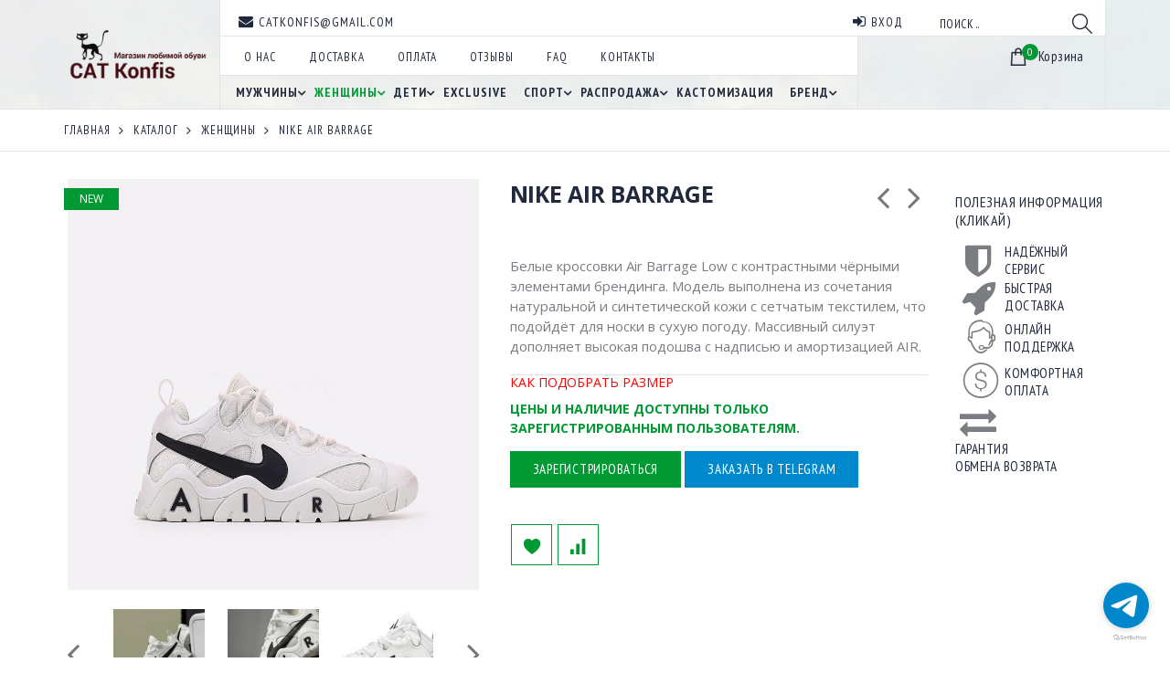

--- FILE ---
content_type: text/html; charset=utf-8
request_url: http://catkonfis.ru/goods/NIKE-AIR-BARRAGE
body_size: 22577
content:
<!DOCTYPE html PUBLIC "-//W3C//DTD XHTML 1.0 Strict//EN" "http://www.w3.org/TR/xhtml1/DTD/xhtml1-strict.dtd">
<html xmlns="http://www.w3.org/1999/xhtml" xmlns:og="http://ogp.me/ns#" xml:lang="ru" lang="ru">
<head>
   
<script> 
!function(f,b,e,v,n,t,s) 
{if(f.fbq)return;n=f.fbq=function(){n.callMethod? 
n.callMethod.apply(n,arguments):n.queue.push(arguments)}; 
if(!f._fbq)f._fbq=n;n.push=n;n.loaded=!0;n.version='2.0'; 
n.queue=[];t=b.createElement(e);t.async=!0; 
t.src=v;s=b.getElementsByTagName(e)[0]; 
s.parentNode.insertBefore(t,s)}(window, document,'script', 
'https://connect.facebook.net/en_US/fbevents.js'); 
fbq('init', '329085401058611'); 
fbq('track', 'PageView'); 
</script> 
<noscript><img height="1" width="1" style="display:none" 
src="https://www.facebook.com/tr?id=329085401058611&ev=PageView&noscript=1" 
/></noscript> 
  <title>NIKE AIR BARRAGE</title>
  <meta name="description" content="NIKE AIR BARRAGE" />
  <meta name="keywords" content="NIKE AIR BARRAGE" />
  <meta property="og:site_name" content="">
  <meta property="og:title" content="NIKE AIR BARRAGE">
  <meta property="og:url" content="http://catkonfis.ru/goods/NIKE-AIR-BARRAGE">
  <meta property="og:image" content="https://i2.storeland.net/2/5495/154946365/075a3e/nike-air-barrage.jpg">
  <meta http-equiv="X-UA-Compatible" content="IE=11" />
  <meta http-equiv="Content-Type" content="text/html; charset=utf-8" />
  <meta http-equiv="Content-Language" content="ru" />
  <meta property="og:image" content="https://i2.storeland.net/2/5495/154946365/075a3e/nike-air-barrage.jpg"/>
  <meta name="viewport" content="width=device-width, initial-scale=1.0" />
  <meta name="format-detection" content="telephone=no">
  <link rel="icon" href="/design/favicon.ico?design=tourism&lc=1692811226" type="image/x-icon" />
  <link rel="shortcut icon" href="/design/favicon.ico?design=tourism&lc=1692811226" type="image/x-icon" />
  
  
    
  
  <link href="https://fonts.googleapis.com/css?family=Open+Sans:300,300i,400,400i,700,700i&amp;subset=cyrillic" rel="stylesheet">
  <link href="https://fonts.googleapis.com/css?family=PT+Sans+Narrow:400,700&amp;subset=cyrillic-ext" rel="stylesheet">
  
  <link rel="stylesheet" type="text/css" href="/design//forall/css/fancybox/2.1.4/jquery.fancybox.css">
  <link rel="stylesheet" type="text/css" href="/design//forall/css/jquery-ui/jquery.ui.all.min.css">
  <link rel="stylesheet" type="text/css" href="/design/font-awesome.css?design=tourism">
  <link rel="stylesheet" type="text/css" href="/design/animate.css?design=tourism&lc=1692811226">
  <link rel="stylesheet" type="text/css" href="/design/main.css?design=tourism&lc=1692811226">
  <link rel="stylesheet" href="https://cdnjs.cloudflare.com/ajax/libs/OwlCarousel2/2.3.4/assets/owl.theme.default.min.css" />
  
  <script type="text/javascript" src="/design/forall.js?design=tourism&lc=1692811226"></script>
  <script type="text/javascript" src="https://vk.com/js/api/share.js?95" charset="windows-1251"></script>
  <script type="text/javascript" src="/design//forall/css/fancybox/2.1.5/jquery.fancybox.pack.js"></script>
  <script type="text/javascript" src="/design/main.js?design=tourism&lc=1692811226"></script>
  
    
  <script type="text/javascript">$(document).ready(function () { $('.wrapper').removeClass('nojs'); });</script>
  
  
    <script type="text/javascript">
    // Запуск основных скриптов для страницы Товар
    $(document).ready(function () { goodspage(); });
    $(document).ready(function () { goodsImage(); });
    // Инициализируем табы на странице
    $(document).ready(function () { initTabs(); });
  </script>
  <style>
    #ui-datepicker-div {display: none;}
  </style>
    
    <script type="text/javascript">
    // Анимация перед загружаемым слайдером
    $(window).on('load', function () {
      preload();
    });
    
      </script>
  
      <style>
  .product-shop .actions a.add-cart, .product-view .product-shop .add-to-box .add-to-cart,.product-shop .actions .qty-wrap, .product-view .product-shop .price-box, .products-list .item .product-shop .price-box, .products-grid .item .product-shop .price-box,.viewed .content .viewed-items .product-info .price-box{display:none;}
  </style>
       
 </head>
<body>
  <div id="fb-root"></div>
<script async defer crossorigin="anonymous" src="https://connect.facebook.net/ru_RU/sdk.js#xfbml=1&version=v7.0&appId=296614391704060&autoLogAppEvents=1" nonce="RTq4Eyui"></script>
  
  
  <div class="wrapper  nojs">
    
    <noscript>
      <div class="noscript"> 
        <div class="noscript-inner"> 
          <h4><strong>Мы заметили, что у Вас выключен JavaScript.</strong></h4>
          <h5>Необходимо включить его для корректной работы сайта.</h5>
        </div> 
      </div>
      <style>
        .nojs .preloader {display: none;}
      </style>
    </noscript>
    
    
    <div id="header">
      <div class="container">
        
        <div class="logo">
          <a href="http://catkonfis.ru/" title="CAT Konfis"><img src="/design/logo.png?design=tourism&lc=1692811226" alt="CAT Konfis"></a>
        </div>
          <div class="header-right">
          <div class="header-top">
            <div class="contacts">
              
              <div><a href="mailto:catkonfis@gmail.com"><i class="fa fa-envelope" aria-hidden="true"></i><span>catkonfis@gmail.com</span></a></div>            </div>
             <div class="search">
              <form id="search_mini_form" action="http://catkonfis.ru/search" method="get" title="Поиск по магазину">
                <input type="hidden" name="goods_search_field_id" value="0">
                <input type="text" name="q" value="" class="search-string" placeholder="Поиск .." autocomplete="off">
                <button type="submit" title="Искать" class="icon-magnifier search-submit"></button>
              </form>
            </div>
           
             <div class="links">
                            <div><a href="http://catkonfis.ru/user/login" title="Вход в личный кабинет" rel="nofollow"><i class="fa fa-sign-in" aria-hidden="true"></i><span>Вход</span></a></div>
    
                         </div>
          </div>
          <div class="header-links">
            
            <div class="top-links">
              <div class="icon"><a href="javascript:void(0)">Меню</a></div>
              
              <ul class="links" itemscope itemtype="https://schema.org/SiteNavigationElement">
                                                                                          <li><a href="http://catkonfis.ru/page/onas"  title="О нас" itemprop="url"><span>О нас</span></a></li>
                                          <li><a href="http://catkonfis.ru/page/Доставка"  title="Доставка" itemprop="url"><span>Доставка</span></a></li>
                                          <li><a href="http://catkonfis.ru/page/oplata"  title="Оплата" itemprop="url"><span>Оплата</span></a></li>
                                          <li><a href="http://catkonfis.ru/page/featback"  title="Отзывы" itemprop="url"><span>Отзывы</span></a></li>
                                          <li><a href="http://catkonfis.ru/page/FAQ"  title="FAQ" itemprop="url"><span>FAQ</span></a></li>
                                          <li><a href="http://catkonfis.ru/feedback"  title="Связь с администрацией магазина" itemprop="url"><span>Контакты</span></a></li>
                                                                                  </ul>
            </div>
            
            <div class="menu">
              <div class="icon"><a href="javascript:void(0)" title="Меню">Каталог<div class="overlay"></div></a></div>
              <div id="custommenu">
                <div class="container">
                  <ul class="mainnav" itemscope itemtype="https://schema.org/SiteNavigationElement">
                                                                                            <li  class="level0 parent ">
                            <a href="http://catkonfis.ru/catalog/man" class="title-lv0 " title="МУЖЧИНЫ" itemprop="url"><span>МУЖЧИНЫ</span></a>
                                                                                                <ul class="sub ">                          <li  class="level1 parent ">
                            <a href="http://catkonfis.ru/catalog/shoes" class="title-lv1 " title="Обувь" itemprop="url"><span>Обувь</span></a>
                                                                                                <ul class="sub ">                          <li  class="level2 parent ">
                            <a href="http://catkonfis.ru/catalog/MyzhskayaLeto" class="title-lv2 " title="Лето" itemprop="url"><span>Лето</span></a>
                                                                                                <ul class="sub hide">                          <li  class="level3  ">
                            <a href="http://catkonfis.ru/catalog/MyzhskayaLetoAdidas" class="title-lv3 " title="Adidas" itemprop="url"><span>Adidas</span></a>
                          </li>                                                                                                <li  class="level3  ">
                            <a href="http://catkonfis.ru/catalog/Converceman" class="title-lv3 " title="Converce" itemprop="url"><span>Converce</span></a>
                          </li>                                                                                                <li  class="level3  ">
                            <a href="http://catkonfis.ru/catalog/MyzhskayaLetoFila" class="title-lv3 " title="Fila" itemprop="url"><span>Fila</span></a>
                          </li>                                                                                                <li  class="level3  ">
                            <a href="http://catkonfis.ru/catalog/MyzhskayaLetoNew-Balance" class="title-lv3 " title="New Balance" itemprop="url"><span>New Balance</span></a>
                          </li>                                                                                                <li  class="level3  ">
                            <a href="http://catkonfis.ru/catalog/MyzhskayaLetoNike" class="title-lv3 " title="Nike" itemprop="url"><span>Nike</span></a>
                          </li>                                                                                                <li  class="level3  ">
                            <a href="http://catkonfis.ru/catalog/MyzhskayaLetoUnder-Armour" class="title-lv3 " title="Under Armour" itemprop="url"><span>Under Armour</span></a>
                          </li>                        </ul> </li>                                                                        <li  class="level2 parent ">
                            <a href="http://catkonfis.ru/catalog/MyzhskayaDemisezon" class="title-lv2 " title="Демисезон" itemprop="url"><span>Демисезон</span></a>
                                                                                                <ul class="sub hide">                          <li  class="level3  ">
                            <a href="http://catkonfis.ru/catalog/MyzhskayaDemisezonAdidas" class="title-lv3 " title="Adidas" itemprop="url"><span>Adidas</span></a>
                          </li>                                                                                                <li  class="level3  ">
                            <a href="http://catkonfis.ru/catalog/MyzhskayaDemisezonAsics" class="title-lv3 " title="Asics" itemprop="url"><span>Asics</span></a>
                          </li>                                                                                                <li  class="level3  ">
                            <a href="http://catkonfis.ru/catalog/MyzhskayaDemisezonColumbia" class="title-lv3 " title="Columbia" itemprop="url"><span>Columbia</span></a>
                          </li>                                                                                                <li  class="level3  ">
                            <a href="http://catkonfis.ru/catalog/Convercemandemisezon" class="title-lv3 " title="Converce" itemprop="url"><span>Converce</span></a>
                          </li>                                                                                                <li  class="level3  ">
                            <a href="http://catkonfis.ru/catalog/http-catkonfis-ru-catalog-MyzhskayaDemisezon" class="title-lv3 " title="Dr. Martens" itemprop="url"><span>Dr. Martens</span></a>
                          </li>                                                                                                <li  class="level3  ">
                            <a href="http://catkonfis.ru/catalog/MyzhskayaDemisezonEcco" class="title-lv3 " title="Ecco" itemprop="url"><span>Ecco</span></a>
                          </li>                                                                                                <li  class="level3  ">
                            <a href="http://catkonfis.ru/catalog/MyzhskayaDemisezonFila" class="title-lv3 " title="Fila" itemprop="url"><span>Fila</span></a>
                          </li>                                                                                                <li  class="level3  ">
                            <a href="http://catkonfis.ru/catalog/MyzhskayaDemisezonMerrell" class="title-lv3 " title="Merrell" itemprop="url"><span>Merrell</span></a>
                          </li>                                                                                                <li  class="level3  ">
                            <a href="http://catkonfis.ru/catalog/MyzhskayaDemisezonNew-Balance" class="title-lv3 " title="New Balance" itemprop="url"><span>New Balance</span></a>
                          </li>                                                                                                <li  class="level3  ">
                            <a href="http://catkonfis.ru/catalog/MyzhskayaDemisezonNike" class="title-lv3 " title="Nike" itemprop="url"><span>Nike</span></a>
                          </li>                                                                                                <li  class="level3  ">
                            <a href="http://catkonfis.ru/catalog/MyzhskayaDemisezonPuma" class="title-lv3 " title="Puma" itemprop="url"><span>Puma</span></a>
                          </li>                                                                                                <li  class="level3  ">
                            <a href="http://catkonfis.ru/catalog/MyzhskayaDemisezonReebok" class="title-lv3 " title="Reebok" itemprop="url"><span>Reebok</span></a>
                          </li>                                                                                                <li  class="level3  ">
                            <a href="http://catkonfis.ru/catalog/MyzhskayaDemisezonTimberland" class="title-lv3 " title="Timberland" itemprop="url"><span>Timberland</span></a>
                          </li>                                                                                                <li  class="level3  ">
                            <a href="http://catkonfis.ru/catalog/MyzhskayaDemisezonUnder-Armour" class="title-lv3 " title="Under Armour" itemprop="url"><span>Under Armour</span></a>
                          </li>                                                                                                <li  class="level3  ">
                            <a href="http://catkonfis.ru/catalog/MyzhskayaDemisezonUgg" class="title-lv3 " title="Ugg" itemprop="url"><span>Ugg</span></a>
                          </li>                                                                                                <li  class="level3  ">
                            <a href="http://catkonfis.ru/catalog/MyzhskayaDemisezonVans" class="title-lv3 " title="Vans" itemprop="url"><span>Vans</span></a>
                          </li>                        </ul> </li>                                                                        <li  class="level2 parent ">
                            <a href="http://catkonfis.ru/catalog/MyzhskayaZima" class="title-lv2 " title="Зима" itemprop="url"><span>Зима</span></a>
                                                                                                <ul class="sub hide">                          <li  class="level3  ">
                            <a href="http://catkonfis.ru/catalog/MyzhskayaZimaColumbia" class="title-lv3 " title="Columbia" itemprop="url"><span>Columbia</span></a>
                          </li>                                                                                                <li  class="level3  ">
                            <a href="http://catkonfis.ru/catalog/MyzhskayaZimaEcco" class="title-lv3 " title="Ecco" itemprop="url"><span>Ecco</span></a>
                          </li>                                                                                                <li  class="level3  ">
                            <a href="http://catkonfis.ru/catalog/MyzhskayaZimaGrisport" class="title-lv3 " title="Grisport" itemprop="url"><span>Grisport</span></a>
                          </li>                                                                                                <li  class="level3  ">
                            <a href="http://catkonfis.ru/catalog/MyzhskayaZimaMerrell" class="title-lv3 " title="Merrell" itemprop="url"><span>Merrell</span></a>
                          </li>                                                                                                <li  class="level3  ">
                            <a href="http://catkonfis.ru/catalog/MyzhskayaZimaNative" class="title-lv3 " title="Native" itemprop="url"><span>Native</span></a>
                          </li>                                                                                                <li  class="level3  ">
                            <a href="http://catkonfis.ru/catalog/MyzhskayaZimaNew-Balance" class="title-lv3 " title="New Balance" itemprop="url"><span>New Balance</span></a>
                          </li>                                                                                                <li  class="level3  ">
                            <a href="http://catkonfis.ru/catalog/MyzhskayaZimaNike" class="title-lv3 " title="Nike" itemprop="url"><span>Nike</span></a>
                          </li>                                                                                                <li  class="level3  ">
                            <a href="http://catkonfis.ru/catalog/Reebok" class="title-lv3 " title="Reebok" itemprop="url"><span>Reebok</span></a>
                          </li>                                                                                                <li  class="level3  ">
                            <a href="http://catkonfis.ru/catalog/MyzhskayaZimaEccoTimberland" class="title-lv3 " title="Timberland" itemprop="url"><span>Timberland</span></a>
                          </li>                                                                                                <li  class="level3  ">
                            <a href="http://catkonfis.ru/catalog/MyzhskayaZimaUgg" class="title-lv3 " title="Ugg" itemprop="url"><span>Ugg</span></a>
                          </li>                        </ul> </li></ul> </li>                                                                        <li  class="level1  ">
                            <a href="http://catkonfis.ru/catalog/mnscloth" class="title-lv1 " title="Одежда" itemprop="url"><span>Одежда</span></a>
                          </li>                        </ul> </li>                                                                        <li  class="level0 parent active">
                            <a href="http://catkonfis.ru/catalog/zhenskaya" class="title-lv0 active" title="ЖЕНЩИНЫ" itemprop="url"><span>ЖЕНЩИНЫ</span></a>
                                                                                                <ul class="sub ">                          <li  class="level1 parent ">
                            <a href="http://catkonfis.ru/catalog/wmnshoes" class="title-lv1 " title="Обувь" itemprop="url"><span>Обувь</span></a>
                                                                                                <ul class="sub ">                          <li  class="level2 parent ">
                            <a href="http://catkonfis.ru/catalog/zhenskayaLeto" class="title-lv2 " title="Лето" itemprop="url"><span>Лето</span></a>
                                                                                                <ul class="sub hide">                          <li  class="level3  ">
                            <a href="http://catkonfis.ru/catalog/zhenskayaLetoAdidas" class="title-lv3 " title="Adidas" itemprop="url"><span>Adidas</span></a>
                          </li>                                                                                                <li  class="level3  ">
                            <a href="http://catkonfis.ru/catalog/Convercewmnleto" class="title-lv3 " title="Converce" itemprop="url"><span>Converce</span></a>
                          </li>                                                                                                <li  class="level3  ">
                            <a href="http://catkonfis.ru/catalog/zhenskayaLetoFila" class="title-lv3 " title="Fila" itemprop="url"><span>Fila</span></a>
                          </li>                                                                                                <li  class="level3  ">
                            <a href="http://catkonfis.ru/catalog/zhenskayaLetoNike" class="title-lv3 " title="Nike" itemprop="url"><span>Nike</span></a>
                          </li>                                                                                                <li  class="level3  ">
                            <a href="http://catkonfis.ru/catalog/zhenskayaLetoNew-Balance" class="title-lv3 " title="New Balance" itemprop="url"><span>New Balance</span></a>
                          </li>                                                                                                <li  class="level3  ">
                            <a href="http://catkonfis.ru/catalog/zhenskayaLetoPuma" class="title-lv3 " title="Puma" itemprop="url"><span>Puma</span></a>
                          </li>                        </ul> </li>                                                                        <li  class="level2 parent ">
                            <a href="http://catkonfis.ru/catalog/zhenskayaDemisezon" class="title-lv2 " title="Демисезон" itemprop="url"><span>Демисезон</span></a>
                                                                                                <ul class="sub hide">                          <li  class="level3  ">
                            <a href="http://catkonfis.ru/catalog/zhenskayaDemisezonAdidas" class="title-lv3 " title="Adidas" itemprop="url"><span>Adidas</span></a>
                          </li>                                                                                                <li  class="level3  ">
                            <a href="http://catkonfis.ru/catalog/zhenskayaDemisezonAsics" class="title-lv3 " title="Asics" itemprop="url"><span>Asics</span></a>
                          </li>                                                                                                <li  class="level3  ">
                            <a href="http://catkonfis.ru/catalog/Convercewmndemisezon" class="title-lv3 " title="Converce" itemprop="url"><span>Converce</span></a>
                          </li>                                                                                                <li  class="level3  ">
                            <a href="http://catkonfis.ru/catalog/Dr-Martens-3" class="title-lv3 " title="Dr. Martens" itemprop="url"><span>Dr. Martens</span></a>
                          </li>                                                                                                <li  class="level3  ">
                            <a href="http://catkonfis.ru/catalog/zhenskayaDemisezonFila" class="title-lv3 " title="Fila" itemprop="url"><span>Fila</span></a>
                          </li>                                                                                                <li  class="level3  ">
                            <a href="http://catkonfis.ru/catalog/zhenskayaDemisezonNew-Balance" class="title-lv3 " title="New Balance" itemprop="url"><span>New Balance</span></a>
                          </li>                                                                                                <li  class="level3  ">
                            <a href="http://catkonfis.ru/catalog/zhenskayaDemisezonNike" class="title-lv3 " title="Nike" itemprop="url"><span>Nike</span></a>
                          </li>                                                                                                <li  class="level3  ">
                            <a href="http://catkonfis.ru/catalog/zhenskayaDemisezonPuma" class="title-lv3 " title="Puma" itemprop="url"><span>Puma</span></a>
                          </li>                                                                                                <li  class="level3  ">
                            <a href="http://catkonfis.ru/catalog/zhenskayaDemisezonReebok" class="title-lv3 " title="Reebok" itemprop="url"><span>Reebok</span></a>
                          </li>                                                                                                <li  class="level3  ">
                            <a href="http://catkonfis.ru/catalog/zhenskayaDemisezonTimberland" class="title-lv3 " title="Timberland" itemprop="url"><span>Timberland</span></a>
                          </li>                                                                                                <li  class="level3  ">
                            <a href="http://catkonfis.ru/catalog/zhenskayaDemisezonUgg" class="title-lv3 " title="Ugg" itemprop="url"><span>Ugg</span></a>
                          </li>                                                                                                <li  class="level3  ">
                            <a href="http://catkonfis.ru/catalog/zhenskayaDemisezonVans" class="title-lv3 " title="Vans" itemprop="url"><span>Vans</span></a>
                          </li>                        </ul> </li>                                                                        <li  class="level2 parent ">
                            <a href="http://catkonfis.ru/catalog/zhenskayaZima" class="title-lv2 " title="Зима" itemprop="url"><span>Зима</span></a>
                                                                                                <ul class="sub hide">                          <li  class="level3  ">
                            <a href="http://catkonfis.ru/catalog/zhenskayaZimaColumbia" class="title-lv3 " title="Columbia" itemprop="url"><span>Columbia</span></a>
                          </li>                                                                                                <li  class="level3  ">
                            <a href="http://catkonfis.ru/catalog/Merrell-2" class="title-lv3 " title="Merrell" itemprop="url"><span>Merrell</span></a>
                          </li>                                                                                                <li  class="level3  ">
                            <a href="http://catkonfis.ru/catalog/zhenskayaZimaNike" class="title-lv3 " title="Nike" itemprop="url"><span>Nike</span></a>
                          </li>                                                                                                <li  class="level3  ">
                            <a href="http://catkonfis.ru/catalog/ZhenskayaZimaNew-Balance" class="title-lv3 " title="New Balance" itemprop="url"><span>New Balance</span></a>
                          </li>                                                                                                <li  class="level3  ">
                            <a href="http://catkonfis.ru/catalog/zhenskayaZimaNikeTimberland" class="title-lv3 " title="Timberland" itemprop="url"><span>Timberland</span></a>
                          </li>                                                                                                <li  class="level3  ">
                            <a href="http://catkonfis.ru/catalog/zhenskayaZimaUgg" class="title-lv3 " title="Ugg" itemprop="url"><span>Ugg</span></a>
                          </li>                        </ul> </li></ul> </li>                                                                        <li  class="level1  ">
                            <a href="http://catkonfis.ru/catalog/wmncloth" class="title-lv1 " title="Одежда" itemprop="url"><span>Одежда</span></a>
                          </li>                        </ul> </li>                                                                        <li  class="level0 parent ">
                            <a href="http://catkonfis.ru/catalog/kids" class="title-lv0 " title="ДЕТИ" itemprop="url"><span>ДЕТИ</span></a>
                                                                                                <ul class="sub ">                          <li  class="level1  ">
                            <a href="http://catkonfis.ru/catalog/kidsObuv" class="title-lv1 " title="Обувь" itemprop="url"><span>Обувь</span></a>
                          </li>                                                                                                <li  class="level1  ">
                            <a href="http://catkonfis.ru/catalog/kidsclth" class="title-lv1 " title="Одежда" itemprop="url"><span>Одежда</span></a>
                          </li>                        </ul> </li>                                                                        <li  class="level0  ">
                            <a href="http://catkonfis.ru/catalog/vip" class="title-lv0 " title="Exclusive" itemprop="url"><span>Exclusive</span></a>
                          </li>                                                                                                <li  class="level0 parent ">
                            <a href="http://catkonfis.ru/catalog/sport" class="title-lv0 " title="Спорт" itemprop="url"><span>Спорт</span></a>
                                                                                                <ul class="sub ">                          <li  class="level1  ">
                            <a href="http://catkonfis.ru/catalog/Obuv" class="title-lv1 " title="Обувь" itemprop="url"><span>Обувь</span></a>
                          </li>                                                                                                <li  class="level1  ">
                            <a href="http://catkonfis.ru/catalog/Snaryazhenie" class="title-lv1 " title="Снаряжение" itemprop="url"><span>Снаряжение</span></a>
                          </li>                        </ul> </li>                                                                        <li  class="level0 parent ">
                            <a href="http://catkonfis.ru/catalog/sale" class="title-lv0 " title="РАСПРОДАЖА" itemprop="url"><span>РАСПРОДАЖА</span></a>
                                                                                                <ul class="sub ">                          <li  class="level1  ">
                            <a href="http://catkonfis.ru/catalog/saleman" class="title-lv1 " title="Мужчины" itemprop="url"><span>Мужчины</span></a>
                          </li>                                                                                                <li  class="level1  ">
                            <a href="http://catkonfis.ru/catalog/womensale" class="title-lv1 " title="Женщины" itemprop="url"><span>Женщины</span></a>
                          </li>                                                                                                <li  class="level1  ">
                            <a href="http://catkonfis.ru/catalog/kidsale" class="title-lv1 " title="Дети" itemprop="url"><span>Дети</span></a>
                          </li>                        </ul> </li>                                                                        <li  class="level0  ">
                            <a href="http://catkonfis.ru/catalog/custom" class="title-lv0 " title="Кастомизация" itemprop="url"><span>Кастомизация</span></a>
                          </li>                                                                                                <li  class="level0 parent ">
                            <a href="http://catkonfis.ru/catalog/Brend" class="title-lv0 " title="Бренд" itemprop="url"><span>Бренд</span></a>
                                                                                                <ul class="sub ">                          <li  class="level1  ">
                            <a href="http://catkonfis.ru/catalog/Adidas" class="title-lv1 " title="Adidas" itemprop="url"><span>Adidas</span></a>
                          </li>                                                                                                <li  class="level1  ">
                            <a href="http://catkonfis.ru/catalog/Asics" class="title-lv1 " title="Asics" itemprop="url"><span>Asics</span></a>
                          </li>                                                                                                <li  class="level1  ">
                            <a href="http://catkonfis.ru/catalog/Carhartt" class="title-lv1 " title="Carhartt" itemprop="url"><span>Carhartt</span></a>
                          </li>                                                                                                <li  class="level1  ">
                            <a href="http://catkonfis.ru/catalog/Columbia" class="title-lv1 " title="Columbia" itemprop="url"><span>Columbia</span></a>
                          </li>                                                                                                <li  class="level1  ">
                            <a href="http://catkonfis.ru/catalog/Converse" class="title-lv1 " title="Converse" itemprop="url"><span>Converse</span></a>
                          </li>                                                                                                <li  class="level1  ">
                            <a href="http://catkonfis.ru/catalog/Dr-Martens" class="title-lv1 " title="Dr. Martens" itemprop="url"><span>Dr. Martens</span></a>
                          </li>                                                                                                <li  class="level1  ">
                            <a href="http://catkonfis.ru/catalog/EastPak" class="title-lv1 " title="EastPak" itemprop="url"><span>EastPak</span></a>
                          </li>                                                                                                <li  class="level1  ">
                            <a href="http://catkonfis.ru/catalog/Ecco" class="title-lv1 " title="Ecco" itemprop="url"><span>Ecco</span></a>
                          </li>                                                                                                <li  class="level1  ">
                            <a href="http://catkonfis.ru/catalog/Fila" class="title-lv1 " title="Fila" itemprop="url"><span>Fila</span></a>
                          </li>                                                                                                <li  class="level1  ">
                            <a href="http://catkonfis.ru/catalog/Grisport" class="title-lv1 " title="Grisport" itemprop="url"><span>Grisport</span></a>
                          </li>                                                                                                <li  class="level1  ">
                            <a href="http://catkonfis.ru/catalog/Merrell" class="title-lv1 " title="Merrell" itemprop="url"><span>Merrell</span></a>
                          </li>                                                                                                <li  class="level1  ">
                            <a href="http://catkonfis.ru/catalog/Native" class="title-lv1 " title="Native" itemprop="url"><span>Native</span></a>
                          </li>                                                                                                <li  class="level1  ">
                            <a href="http://catkonfis.ru/catalog/New-Balance" class="title-lv1 " title="New Balance" itemprop="url"><span>New Balance</span></a>
                          </li>                                                                                                <li  class="level1  ">
                            <a href="http://catkonfis.ru/catalog/Nike" class="title-lv1 " title="Nike" itemprop="url"><span>Nike</span></a>
                          </li>                                                                                                <li  class="level1  ">
                            <a href="http://catkonfis.ru/catalog/Puma" class="title-lv1 " title="Puma" itemprop="url"><span>Puma</span></a>
                          </li>                                                                                                <li  class="level1  ">
                            <a href="http://catkonfis.ru/catalog/Reebok-2" class="title-lv1 " title="Reebok" itemprop="url"><span>Reebok</span></a>
                          </li>                                                                                                <li  class="level1  ">
                            <a href="http://catkonfis.ru/catalog/Timberland" class="title-lv1 " title="Timberland" itemprop="url"><span>Timberland</span></a>
                          </li>                                                                                                <li  class="level1  ">
                            <a href="http://catkonfis.ru/catalog/Under-Armour" class="title-lv1 " title="Under Armour" itemprop="url"><span>Under Armour</span></a>
                          </li>                                                                                                <li  class="level1  ">
                            <a href="http://catkonfis.ru/catalog/Ugg" class="title-lv1 " title="Ugg" itemprop="url"><span>Ugg</span></a>
                          </li>                                                                                                <li  class="level1  ">
                            <a href="http://catkonfis.ru/catalog/Vans" class="title-lv1 " title="Vans" itemprop="url"><span>Vans</span></a>
                          </li>                        </ul> </li></ul>                                                             </ul>
                </div>
              </div>
            </div>
          </div>
          <div class="switcher-area">
            
            
            <div class="cart-compare ">
              
            
              
              <div class="cart ">
                <a href="http://catkonfis.ru/cart" title="Перейти в Корзину" class="title"><i class="icon-shopping-bag"></i><span class="count" data-count="0">0</span><span class="title">Корзина</span></a>
                <div class="dropdown">
                  <div class="cart-content">
                    <div class="empty hide">Корзина покупок пуста.<br/> Вы можете выбрать товар из <a href="http://catkonfis.ru/catalog" title="Перейти в каталог">Каталога</a>.</div>
                                        <div class="empty">Корзина покупок пуста.<br/> Вы можете выбрать товар из <a href="http://catkonfis.ru/catalog" title="Перейти в каталог">Каталога</a>.</div>
                                      </div>
                </div>
              </div>
            </div>
            <div class="time-mobile">Время работы с 09.00 до 19.00</div>
          </div>
        </div>
        <div class="header-sticky "></div>
      </div>
    </div>
    
    
        
    <div id="page-title" class="page">
      <div class="container">
                    
      </div>
    </div>
    
    
    <div id="breadcrumbs">
      <div class="container">
        <ul itemscope itemtype="https://schema.org/BreadcrumbList">
            <li itemprop="itemListElement" itemscope itemtype="https://schema.org/ListItem" class="home"><a itemprop="item" href="http://catkonfis.ru/" title="Перейти на главную"><span itemprop="name">Главная</span></a></li>
                      <li itemprop="itemListElement" itemscope itemtype="https://schema.org/ListItem"><a itemprop="item" href="http://catkonfis.ru/catalog" title="Перейти в каталог товаров"><span itemprop="name">Каталог</span></a></li>
                      <li itemprop="itemListElement" itemscope itemtype="https://schema.org/ListItem"><a itemprop="item" href="http://catkonfis.ru/catalog/zhenskaya" title="Перейти в категорию &laquo;ЖЕНЩИНЫ&raquo;"><span itemprop="name">ЖЕНЩИНЫ</span></a></li>
                      <li itemprop="itemListElement" itemscope itemtype="https://schema.org/ListItem"><strong itemprop="name">NIKE AIR BARRAGE</strong></li>
                  </ul>
      </div>
    </div>
    
        
        
    
    
                <div id="main"><div class="product-view" itemscope itemtype="https://schema.org/Product">
  <div class="container">
    <div class="row">
      
      <div class="product-img-box col-md-5 col-sm-12 col-xs-12">
        <div class="product-image">
          <div class="general-img">
            <a href="https://i2.storeland.net/2/5495/154946365/afacdb/nike-air-barrage.jpg" id="zoom1" title="Увеличить NIKE AIR BARRAGE">
              <img src="https://i2.storeland.net/2/5495/154946365/075a3e/nike-air-barrage.jpg" title="NIKE AIR BARRAGE" alt="NIKE AIR BARRAGE" class="goods-image-medium" itemprop="image"/>
                              <span class="ico-new">New</span>
                                        </a>
            <div class="goodsImageZoom" data="154946365" style="display: none;"><a href="#" title="Увеличить изображение"></a></div>
                          <div class="goodsImageList" style="display: none;">
                              <a href="https://i1.storeland.net/2/5495/154946356/afacdb/nike-ryz-365-white.jpg" data="154946356" title="" rel="gallery"><img src="https://i1.storeland.net/2/5495/154946356/baec64/nike-ryz-365-white.jpg" alt="" /></a>
                              <a href="https://i5.storeland.net/2/5495/154946357/afacdb/nike-ryz-365-white.jpg" data="154946357" title="" rel="gallery"><img src="https://i5.storeland.net/2/5495/154946357/baec64/nike-ryz-365-white.jpg" alt="" /></a>
                              <a href="https://i2.storeland.net/2/5495/154946358/afacdb/nike-ryz-365-white.jpg" data="154946358" title="" rel="gallery"><img src="https://i2.storeland.net/2/5495/154946358/baec64/nike-ryz-365-white.jpg" alt="" /></a>
                              <a href="https://i5.storeland.net/2/5495/154946359/afacdb/nike-ryz-365-white.jpg" data="154946359" title="" rel="gallery"><img src="https://i5.storeland.net/2/5495/154946359/baec64/nike-ryz-365-white.jpg" alt="" /></a>
                              <a href="https://i2.storeland.net/2/5495/154946360/afacdb/nike-ryz-365-white.jpg" data="154946360" title="" rel="gallery"><img src="https://i2.storeland.net/2/5495/154946360/baec64/nike-ryz-365-white.jpg" alt="" /></a>
                              <a href="https://i2.storeland.net/2/5495/154946361/afacdb/nike-ryz-365-white.jpg" data="154946361" title="" rel="gallery"><img src="https://i2.storeland.net/2/5495/154946361/baec64/nike-ryz-365-white.jpg" alt="" /></a>
                              <a href="https://i2.storeland.net/2/5495/154946362/afacdb/nike-ryz-365-white.jpg" data="154946362" title="" rel="gallery"><img src="https://i2.storeland.net/2/5495/154946362/baec64/nike-ryz-365-white.jpg" alt="" /></a>
                              <a href="https://i2.storeland.net/2/5495/154946363/afacdb/nike-ryz-365-white.jpg" data="154946363" title="" rel="gallery"><img src="https://i2.storeland.net/2/5495/154946363/baec64/nike-ryz-365-white.jpg" alt="" /></a>
                              <a href="https://i1.storeland.net/2/5495/154946364/afacdb/nike-ryz-365-white.jpg" data="154946364" title="" rel="gallery"><img src="https://i1.storeland.net/2/5495/154946364/baec64/nike-ryz-365-white.jpg" alt="" /></a>
                              <a href="https://i2.storeland.net/2/5495/154946365/afacdb/nike-air-barrage.jpg" data="154946365" title="NIKE AIR BARRAGE" rel="gallery"><img src="https://i2.storeland.net/2/5495/154946365/baec64/nike-air-barrage.jpg" alt="NIKE AIR BARRAGE" /></a>
                            </div>
                      </div>
        </div>
        
        <div class="thumblist-box navigation" >
          <span class="next"></span>
          <span class="prev"></span>
          
                      <div class="thumblist owl-carousel">
              <li><a href="https://i1.storeland.net/2/5495/154946356/afacdb/nike-ryz-365-white.jpg" title="" class="thumblisticon" rel="gallery"><img src="https://i1.storeland.net/2/5495/154946356/baec64/nike-ryz-365-white.jpg" alt="" class="goods-image-icon" itemprop="image" alt="NIKE AIR BARRAGE" /></a></li>
              <li><a href="https://i5.storeland.net/2/5495/154946357/afacdb/nike-ryz-365-white.jpg" title="" class="thumblisticon" rel="gallery"><img src="https://i5.storeland.net/2/5495/154946357/baec64/nike-ryz-365-white.jpg" alt="" class="goods-image-icon" itemprop="image" alt="NIKE AIR BARRAGE" /></a></li>
              <li><a href="https://i2.storeland.net/2/5495/154946358/afacdb/nike-ryz-365-white.jpg" title="" class="thumblisticon" rel="gallery"><img src="https://i2.storeland.net/2/5495/154946358/baec64/nike-ryz-365-white.jpg" alt="" class="goods-image-icon" itemprop="image" alt="NIKE AIR BARRAGE" /></a></li>
              <li><a href="https://i5.storeland.net/2/5495/154946359/afacdb/nike-ryz-365-white.jpg" title="" class="thumblisticon" rel="gallery"><img src="https://i5.storeland.net/2/5495/154946359/baec64/nike-ryz-365-white.jpg" alt="" class="goods-image-icon" itemprop="image" alt="NIKE AIR BARRAGE" /></a></li>
              <li><a href="https://i2.storeland.net/2/5495/154946360/afacdb/nike-ryz-365-white.jpg" title="" class="thumblisticon" rel="gallery"><img src="https://i2.storeland.net/2/5495/154946360/baec64/nike-ryz-365-white.jpg" alt="" class="goods-image-icon" itemprop="image" alt="NIKE AIR BARRAGE" /></a></li>
              <li><a href="https://i2.storeland.net/2/5495/154946361/afacdb/nike-ryz-365-white.jpg" title="" class="thumblisticon" rel="gallery"><img src="https://i2.storeland.net/2/5495/154946361/baec64/nike-ryz-365-white.jpg" alt="" class="goods-image-icon" itemprop="image" alt="NIKE AIR BARRAGE" /></a></li>
              <li><a href="https://i2.storeland.net/2/5495/154946362/afacdb/nike-ryz-365-white.jpg" title="" class="thumblisticon" rel="gallery"><img src="https://i2.storeland.net/2/5495/154946362/baec64/nike-ryz-365-white.jpg" alt="" class="goods-image-icon" itemprop="image" alt="NIKE AIR BARRAGE" /></a></li>
              <li><a href="https://i2.storeland.net/2/5495/154946363/afacdb/nike-ryz-365-white.jpg" title="" class="thumblisticon" rel="gallery"><img src="https://i2.storeland.net/2/5495/154946363/baec64/nike-ryz-365-white.jpg" alt="" class="goods-image-icon" itemprop="image" alt="NIKE AIR BARRAGE" /></a></li>
              <li><a href="https://i1.storeland.net/2/5495/154946364/afacdb/nike-ryz-365-white.jpg" title="" class="thumblisticon" rel="gallery"><img src="https://i1.storeland.net/2/5495/154946364/baec64/nike-ryz-365-white.jpg" alt="" class="goods-image-icon" itemprop="image" alt="NIKE AIR BARRAGE" /></a></li>
              <li><a href="https://i2.storeland.net/2/5495/154946365/afacdb/nike-air-barrage.jpg" title="NIKE AIR BARRAGE" class="thumblisticon" rel="gallery"><img src="https://i2.storeland.net/2/5495/154946365/baec64/nike-air-barrage.jpg" alt="NIKE AIR BARRAGE" class="goods-image-icon" itemprop="image" alt="NIKE AIR BARRAGE" /></a></li>
                          </div>
                  </div>
      </div>
      
      <div class="product-shop col-md-5 col-sm-12 col-xs-12">
        
                <div class="product-neighbor">
                    <div class="prev">
            <a title="Предыдущий товар" href="http://catkonfis.ru/goods/Nike-RYZ-365-white"><i class="fa fa-angle-left"></i></a>
            <div class="content">
              <a href="http://catkonfis.ru/goods/Nike-RYZ-365-white" title="Перейти к &laquo;Nike RYZ 365 white&raquo;">
                <img class="image" src="https://i2.storeland.net/2/5495/154945989/baec64/nike-ryz-365-white.jpg" alt="Nike RYZ 365 white">
                <h3 class="name">Nike RYZ 365 white</h3>
              </a>
            </div>
          </div>
                              <div class="next">
            <a title="Cледующий товар" href="http://catkonfis.ru/goods/Nike-Air-Monarch-IV-White-Black-Red"><i class="fa fa-angle-right"></i></a>
            <div class="content">
              <a href="http://catkonfis.ru/goods/Nike-Air-Monarch-IV-White-Black-Red" title="Перейти к &laquo;Nike Air Monarch IV White Black Red&raquo;">
                <img class="image" src="https://i3.storeland.net/2/5495/154947315/baec64/nike-air-monarch-iv-white-black-red.jpg" alt="Nike Air Monarch IV White Black Red">
                <h3 class="name">Nike Air Monarch IV White Black Red</h3>
              </a>
            </div>
          </div>
                  </div>
                
        <div class="product-name"><h1 itemprop="name">NIKE AIR BARRAGE</h1></div>
        
        
        
        <div class="ratings">
          <div class="rating-box" title="Рейтинг товара">
                          <div class="rating" style="width:0%" alt="Рейтинг не определён" title="Рейтинг не определён"></div>
                      </div>
        </div>
        
                    <style>
          .goodsDataMainModificationAvailable.f-fix, .goodsDataMainModificationsBlockProperty{display: none;}
    </style>
          
        <div class="goodsDataMainModificationAvailable f-fix">
          <div class="available-true" >Наличие товара: <span>В наличии</span></div>
          <div class="available-false" style="display:none;">Наличие товара: <span>Нет в наличии</span></div>
        </div>
                <div class="short-description f-fix">
          <p itemprop="description">Белые кроссовки Air Barrage Low с контрастными чёрными элементами брендинга. Модель выполнена из сочетания натуральной и синтетической кожи с сетчатым текстилем, что подойдёт для носки в сухую погоду. Массивный силуэт дополняет высокая подошва с надписью и амортизацией AIR.</p>
        </div>
                <div class="link_size f-fix">
         <a href="http://konfis.storeland.ru/page/Podbor-razmera">КАК ПОДОБРАТЬ РАЗМЕР</a>
        </div>
        <div class="link_size f-fix">
         <p>Цены и наличие доступны только зарегистрированным пользователям.</p>
        </div>
        
<div class="product-shop__btn">
       <a class="button register" href="http://catkonfis.ru/user/register">Зарегистрироваться</a>       <a class="button btn-telegram" href="https://t.me/dropsupport" title="Telegram" target="_blank">Заказать в telegram</a>
    </div>        
    
        
                
        <div class="price-box f-fix" itemprop="offers" itemscope itemtype="https://schema.org/Offer">
          
          <meta itemprop="availability" content="in_stock">
          
          <meta itemprop="priceCurrency" content="USD"/>
                      <p class="old-price goodsDataMainModificationPriceOld USD">
              <span class="price"><span title="145 долларов США"><span class="num">145</span> <span>$</span></span></span>
            </p>
                      <p class="special-price goodsDataMainModificationPriceNow USD">
              <span class="price" itemprop="price" content="85"><span title="85 долларов США"><span class="num">85</span> <span>$</span></span></span>
            </p>
        </div>
        
        <form action="/cart/add/" method="post" class="goodsDataForm">
          <input type="hidden" name="hash" value="a5f26c08" />
          <input type="hidden" name="form[goods_from]" value="" />
          
  <div class="goodsDataMainModificationsBlock f-fix" >
                               <div class="goodsDataMainModificationsBlockProperty">
                            
                                                        <div class="checkedbox">
                                                           <span class="goodsDataMainModificationsRadio">
                                                            
                                                                                                                                                      <strong>Размер:</strong><br />
                                                                                                                         <input type="radio" id="mod8787623" name="form[properties][1793760]" value="8787623"  /> 
                                                             <label for="mod8787623">36</label> <br />
                                                                                                                         </div>
                                                        <div class="checkedbox">
                                                           <span class="goodsDataMainModificationsRadio">
                                                            
                                                                                                                         <input type="radio" id="mod8787624" name="form[properties][1793760]" value="8787624"  /> 
                                                             <label for="mod8787624">37</label> <br />
                                                                                                                         </div>
                                                        <div class="checkedbox">
                                                           <span class="goodsDataMainModificationsRadio">
                                                            
                                                                                                                         <input type="radio" id="mod8787625" name="form[properties][1793760]" value="8787625"  /> 
                                                             <label for="mod8787625">38</label> <br />
                                                                                                                         </div>
                                                        <div class="checkedbox">
                                                           <span class="goodsDataMainModificationsRadio">
                                                            
                                                                                                                         <input type="radio" id="mod8787626" name="form[properties][1793760]" value="8787626"  /> 
                                                             <label for="mod8787626">39</label> <br />
                                                                                                                         </div>
                                                        <div class="checkedbox">
                                                           <span class="goodsDataMainModificationsRadio">
                                                            
                                                                                                                         <input type="radio" id="mod8745977" name="form[properties][1793760]" value="8745977"  /> 
                                                             <label for="mod8745977">40</label> <br />
                                                                                                                         </div>
                                                        <div class="checkedbox">
                                                           <span class="goodsDataMainModificationsRadio">
                                                            
                                                                                                                         <input type="radio" id="mod8745978" name="form[properties][1793760]" value="8745978"  /> 
                                                             <label for="mod8745978">41</label> <br />
                                                                                                                         </div>
                                                        <div class="checkedbox">
                                                           <span class="goodsDataMainModificationsRadio">
                                                            
                                                                                                                         <input type="radio" id="mod8787638" name="form[properties][1793760]" value="8787638"  /> 
                                                             <label for="mod8787638">42</label> <br />
                                                                                                                         </div>
                                                        <div class="checkedbox">
                                                           <span class="goodsDataMainModificationsRadio">
                                                            
                                                                                                                         <input type="radio" id="mod8787639" name="form[properties][1793760]" value="8787639" checked="checked" /> 
                                                             <label for="mod8787639">43</label> <br />
                                                                                                                                                       </span>
                                                                                                                        </div>
                                                      </div>
                         
            
                          <div class="goodsDataMainModificationsList" rel="8745978">
                <input type="hidden" name="id" value="267911555" />
                <input type="hidden" name="art_number" value="" />
                <input type="hidden" name="price_now" value="85" />
                <div class="price_now_formated" style="display:none"><span title="85 долларов США"><span class="num">85</span> <span>$</span></span></div>
                <input type="hidden" name="price_old" value="145" />
                <div class="price_old_formated" style="display:none"><span title="145 долларов США"><span class="num">145</span> <span>$</span></span></div>
                <input type="hidden" name="rest_value" value="10" />
                <input type="hidden" name="measure_id" value="1" />
                <input type="hidden" name="measure_name" value="шт" />
                <input type="hidden" name="measure_desc" value="штук" />
                <input type="hidden" name="measure_precision" value="0" />
                <input type="hidden" name="is_has_in_compare_list" value="0" />
                <div class="description" style="display:none" itemprop="description"></div>
              </div>
                          <div class="goodsDataMainModificationsList" rel="8745977">
                <input type="hidden" name="id" value="267911556" />
                <input type="hidden" name="art_number" value="" />
                <input type="hidden" name="price_now" value="85" />
                <div class="price_now_formated" style="display:none"><span title="85 долларов США"><span class="num">85</span> <span>$</span></span></div>
                <input type="hidden" name="price_old" value="145" />
                <div class="price_old_formated" style="display:none"><span title="145 долларов США"><span class="num">145</span> <span>$</span></span></div>
                <input type="hidden" name="rest_value" value="10" />
                <input type="hidden" name="measure_id" value="1" />
                <input type="hidden" name="measure_name" value="шт" />
                <input type="hidden" name="measure_desc" value="штук" />
                <input type="hidden" name="measure_precision" value="0" />
                <input type="hidden" name="is_has_in_compare_list" value="0" />
                <div class="description" style="display:none" itemprop="description"></div>
              </div>
                          <div class="goodsDataMainModificationsList" rel="8787626">
                <input type="hidden" name="id" value="267911557" />
                <input type="hidden" name="art_number" value="" />
                <input type="hidden" name="price_now" value="85" />
                <div class="price_now_formated" style="display:none"><span title="85 долларов США"><span class="num">85</span> <span>$</span></span></div>
                <input type="hidden" name="price_old" value="145" />
                <div class="price_old_formated" style="display:none"><span title="145 долларов США"><span class="num">145</span> <span>$</span></span></div>
                <input type="hidden" name="rest_value" value="10" />
                <input type="hidden" name="measure_id" value="1" />
                <input type="hidden" name="measure_name" value="шт" />
                <input type="hidden" name="measure_desc" value="штук" />
                <input type="hidden" name="measure_precision" value="0" />
                <input type="hidden" name="is_has_in_compare_list" value="0" />
                <div class="description" style="display:none" itemprop="description"></div>
              </div>
                          <div class="goodsDataMainModificationsList" rel="8787625">
                <input type="hidden" name="id" value="267911558" />
                <input type="hidden" name="art_number" value="" />
                <input type="hidden" name="price_now" value="85" />
                <div class="price_now_formated" style="display:none"><span title="85 долларов США"><span class="num">85</span> <span>$</span></span></div>
                <input type="hidden" name="price_old" value="145" />
                <div class="price_old_formated" style="display:none"><span title="145 долларов США"><span class="num">145</span> <span>$</span></span></div>
                <input type="hidden" name="rest_value" value="10" />
                <input type="hidden" name="measure_id" value="1" />
                <input type="hidden" name="measure_name" value="шт" />
                <input type="hidden" name="measure_desc" value="штук" />
                <input type="hidden" name="measure_precision" value="0" />
                <input type="hidden" name="is_has_in_compare_list" value="0" />
                <div class="description" style="display:none" itemprop="description"></div>
              </div>
                          <div class="goodsDataMainModificationsList" rel="8787624">
                <input type="hidden" name="id" value="267911559" />
                <input type="hidden" name="art_number" value="" />
                <input type="hidden" name="price_now" value="85" />
                <div class="price_now_formated" style="display:none"><span title="85 долларов США"><span class="num">85</span> <span>$</span></span></div>
                <input type="hidden" name="price_old" value="145" />
                <div class="price_old_formated" style="display:none"><span title="145 долларов США"><span class="num">145</span> <span>$</span></span></div>
                <input type="hidden" name="rest_value" value="10" />
                <input type="hidden" name="measure_id" value="1" />
                <input type="hidden" name="measure_name" value="шт" />
                <input type="hidden" name="measure_desc" value="штук" />
                <input type="hidden" name="measure_precision" value="0" />
                <input type="hidden" name="is_has_in_compare_list" value="0" />
                <div class="description" style="display:none" itemprop="description"></div>
              </div>
                          <div class="goodsDataMainModificationsList" rel="8787623">
                <input type="hidden" name="id" value="267911560" />
                <input type="hidden" name="art_number" value="" />
                <input type="hidden" name="price_now" value="85" />
                <div class="price_now_formated" style="display:none"><span title="85 долларов США"><span class="num">85</span> <span>$</span></span></div>
                <input type="hidden" name="price_old" value="145" />
                <div class="price_old_formated" style="display:none"><span title="145 долларов США"><span class="num">145</span> <span>$</span></span></div>
                <input type="hidden" name="rest_value" value="10" />
                <input type="hidden" name="measure_id" value="1" />
                <input type="hidden" name="measure_name" value="шт" />
                <input type="hidden" name="measure_desc" value="штук" />
                <input type="hidden" name="measure_precision" value="0" />
                <input type="hidden" name="is_has_in_compare_list" value="0" />
                <div class="description" style="display:none" itemprop="description"></div>
              </div>
                          <div class="goodsDataMainModificationsList" rel="8787638">
                <input type="hidden" name="id" value="267911624" />
                <input type="hidden" name="art_number" value="" />
                <input type="hidden" name="price_now" value="85" />
                <div class="price_now_formated" style="display:none"><span title="85 долларов США"><span class="num">85</span> <span>$</span></span></div>
                <input type="hidden" name="price_old" value="145" />
                <div class="price_old_formated" style="display:none"><span title="145 долларов США"><span class="num">145</span> <span>$</span></span></div>
                <input type="hidden" name="rest_value" value="10" />
                <input type="hidden" name="measure_id" value="1" />
                <input type="hidden" name="measure_name" value="шт" />
                <input type="hidden" name="measure_desc" value="штук" />
                <input type="hidden" name="measure_precision" value="0" />
                <input type="hidden" name="is_has_in_compare_list" value="0" />
                <div class="description" style="display:none" itemprop="description"></div>
              </div>
                          <div class="goodsDataMainModificationsList" rel="8787639">
                <input type="hidden" name="id" value="267911625" />
                <input type="hidden" name="art_number" value="" />
                <input type="hidden" name="price_now" value="85" />
                <div class="price_now_formated" style="display:none"><span title="85 долларов США"><span class="num">85</span> <span>$</span></span></div>
                <input type="hidden" name="price_old" value="145" />
                <div class="price_old_formated" style="display:none"><span title="145 долларов США"><span class="num">145</span> <span>$</span></span></div>
                <input type="hidden" name="rest_value" value="10" />
                <input type="hidden" name="measure_id" value="1" />
                <input type="hidden" name="measure_name" value="шт" />
                <input type="hidden" name="measure_desc" value="штук" />
                <input type="hidden" name="measure_precision" value="0" />
                <input type="hidden" name="is_has_in_compare_list" value="0" />
                <div class="description" style="display:none" itemprop="description"></div>
              </div>
                        
                      </div>
          
          <div class="add-to-box actions f-fix " >
            <input type="hidden" name="form[goods_mod_id]" value="267911625" class="goodsDataMainModificationId" />
            
            <div class="add-to-cart" >
              <div class="qty-wrap">
                <div class="qty-set">
                  <a href="javascript:void(0)" class="qty-plus unselectable" title="Увеличить"><i class="icon-plus"></i></a>
                  <input type="text" name="form[goods_mod_quantity]" maxlength="4" value="1" min="1" title="Количество" class="inputText quantity" onkeypress="return keyPress(this, event);" onpaste="return false;" autocomplete="off">
                  <a href="javascript:void(0)" class="qty-minus unselectable" title="Уменьшить"><i class="icon-minus"></i></a>
                </div>
              </div>
              <button type="submit" class="add-cart button" title="Положить &laquo;NIKE AIR BARRAGE&raquo; в корзину">В корзину</button>
              <button type="submit" class="add-cart quick button button2" title="Положить &laquo;NIKE AIR BARRAGE&raquo; в корзину">Быстрый заказ</button>
            </div>
            <a href="http://catkonfis.ru/goods/NIKE-AIR-BARRAGE" class="button more" title="Подробнее">Подробнее</a>
            
            
                          <a class="add-wishlist"
                data-action-is-add="1"
                data-action-add-url="/favorites/add"
                data-action-delete-url="/favorites/delete"
                data-action-add-title="Добавить &laquo;NIKE AIR BARRAGE&raquo; в избранное"
                data-action-delete-title="Убрать &laquo;NIKE AIR BARRAGE&raquo; из избранного"
                data-msgtype="2"
                data-gname="NIKE AIR BARRAGE"
                data-action-text-add="Добавить в избранное"
                data-action-text-delete="Удалить из избранного"
                data-add-tooltip="В Избранное"
                data-del-tooltip="Убрать из избранного"
                data-tooltip="В Избранное"
                title="Добавить &laquo;NIKE AIR BARRAGE&raquo; в избранное" href="/favorites/add?id=267911625&amp;return_to=http%3A%2F%2Fcatkonfis.ru%2Fgoods%2FNIKE-AIR-BARRAGE"
                rel="nofollow"
              ><i class="icon-wishlist"></i></a>
                        
                                      <a class="add-compare" 
                data-action-is-add="1" 
                data-action-add-url="/compare/add" 
                data-action-delete-url="/compare/delete" 
                data-action-add-title="Добавить &laquo;NIKE AIR BARRAGE&raquo; в список сравнения с другими товарами" 
                data-action-delete-title="Убрать &laquo;NIKE AIR BARRAGE&raquo; из списка сравнения с другими товарами" 
                data-msgtype="1"
                data-gname="NIKE AIR BARRAGE"
                data-prodname="NIKE AIR BARRAGE"
                data-produrl="http://catkonfis.ru/goods/NIKE-AIR-BARRAGE"
                data-id="158227613"
                data-mod-id="267911625"
                data-action-text-add="Добавить к сравнению"
                data-action-text-delete="Удалить из сравнения"
                data-add-tooltip="В Сравнение"
                data-del-tooltip="Убрать из сравнения"
                data-tooltip="В Сравнение"
                title="Добавить &laquo;NIKE AIR BARRAGE&raquo; в список сравнения с другими товарами" 
                href="/compare/add?id=GET_GOODS_MOD_ID_FROM_PAGE&amp;from=&amp;return_to=http%3A%2F%2Fcatkonfis.ru%2Fgoods%2FNIKE-AIR-BARRAGE"
                rel="nofollow"
              ><i class="icon-compare"></i></a>
                                    
      
          </div>
          <div class="newSheet"><script type="text/javascript">
document.write(VK.Share.button(false,{type: "round_nocount", text: "Сохранить"}));
</script></div>
          <div class="fb-save" data-uri="http://catkonfis.ru/" data-size="small"></div>
          
          <div class="fb-share-button" data-href="http://catkonfis.ru/" data-layout="button" data-size="small"><a target="_blank" href="https://www.facebook.com/sharer/sharer.php?u=http%3A%2F%2Fcatkonfis.ru%2F&amp;src=sdkpreparse" class="fb-xfbml-parse-ignore">Поделиться</a></div>
        </form>
      </div>
      <div class="product-shop col-md-2 col-sm-12 col-xs-12">
        <div class="text-area"><p><h6>Полезная информация (кликай)</h6></p></div>
          <div class="info">
            <div class="text-area">
              <i class="fa fa-shield" aria-hidden="true"></i>
              <h5>Надёжный<br>Сервис</h5>
            </div>
            <p class="block-text-area">Более 4500 положительных отзывов.<br>Более 7х лет на рынке.<br>Работаем без предоплаты за товар.<br>  
             <div class="info">
            <div class="text-area">
              <i class="fa fa-rocket"></i>
              <h5>Быстрая<br>Доставка</h5>
            </div>
         <div class="info">
            <p class="block-text-area">Международной почтой.<br>Экспрес курьерской доставкой по всему Миру.
            </div>
               
          </div>
          <div class="info">
            <div class="text-area">
              <i class="icon-online-support"></i>
              <h5>Онлайн<br>Поддержка</h5>
            </div>
            <p class="block-text-area">Обратный звонок;<br>Instagram;<br>Электронная почта.</p>
          </div>
        <div class="info">
            <div class="text-area">
              <i class="icon-us-dollar"></i>
              <h5>Комфортная<br>Оплата</h5>
            </div>
            <p class="block-text-area">При получении(курьеру,на почте);<br> -Банковской картой;<br>Платёжный сервис QIWI</p>
          </div>
          <div class="info">
            <div class="text-area">
              <i class="fa fa-exchange" aria-hidden="true"></i>
              <h5>Гарантия<br>Обмена возврата</h5>
            </div>
            <p class="block-text-area">Гарантия<br>Обмена/возврат - 14 дней.<br>Гарантийные условия соответствуют закону «О защите прав потребителей».</p>
          </div>
      </div>
    </div>
  </div>
</div>
<script>
$(document).ready(function(){
  $('.text-area').click(function(){
    $('.block-text-area').toggle(); 
    return(false);
  });
});
</script>
<div class="product-tabs">
  <div class="container">
      <div class="tabs-content col-md-9 col-xs-12">
        <ul class="tabs">
          <li><a href="javascript:tabSwitch(1);" id="tab_1" class="active">Описание</a></li>                  <li><a href="javascript:tabSwitch(3);" id="tab_3">Доставка</a></li>                  </ul>
        
                  <div id="content_1" class="tab-content active">
            <div class="htmlDataBlock">
              
                            
              
                              <p>Белые кроссовки Air Barrage Low с контрастными чёрными элементами брендинга. Модель выполнена из сочетания натуральной и синтетической кожи с сетчатым текстилем, что подойдёт для носки в сухую погоду. Массивный силуэт дополняет высокая подошва с надписью и амортизацией AIR.</p>
                                  
              
                              <p><span style="color: rgb(38, 38, 38); font-family: -apple-system, BlinkMacSystemFont, "Segoe UI", Roboto, Helvetica, Arial, sans-serif; font-size: 14px;">Air Barrage Low &mdash; низкая вариация модели Air Barrage, вышедшей впервые 25 лет назад в 1995 году. Эта классическая модель от Nike с крупными частыми элементами брендинга в 90-е полюбилась многим за свой современный дизайн и высокую износостойкость.</span></p>
                            
            </div>
          </div>
                        
                  <div id="content_3" class="tab-content " style="display: none;">
                          <div class="delivery">
                <h4>Вариант 1: Новая Почта (Украина)</h4>
                <p>Доставка товара по территории Украины занимает от 1 до 2 рабочих дней.&nbsp;<br />
Доставка на отделение новой почты составляет ~85 грн.&nbsp; &nbsp; &nbsp; &nbsp; &nbsp; &nbsp; &nbsp; &nbsp; &nbsp; &nbsp; &nbsp; &nbsp; &nbsp; &nbsp; &nbsp; &nbsp; &nbsp; &nbsp;&nbsp;<br />
<br />
Стоимость доставки по предоплате составит ~45 грн.<br />
<br />
&nbsp;Курьером:<br />
Доставка курьером составляет ~100 грн.<br />
<br />
Стоимость доставки по предоплате составит ~55 грн.</p>
                                                      <span>Стоимость доставки: <strong><span title="0 долларов США"><span class="num">0</span> <span>$</span></span></strong></span>
                                                                                        <h5>Курьером на дом (100% предоплата)</h5>
                                          <span>Стоимость доставки: <strong><span title="2 доллара США"><span class="num">2</span> <span>$</span></span></strong></span>
                                                          <h5>Курьером на дом (Наложенный платёж)</h5>
                                          <span>Стоимость доставки: <strong><span title="3 доллара США"><span class="num">3</span> <span>$</span></span></strong></span>
                                                          <h5>На Отделение (100% предоплата)</h5>
                                          <span>Стоимость доставки: <strong><span title="1 доллар США"><span class="num">1</span> <span>$</span></span></strong></span>
                                                          <h5>На Отделение (Наложенный платёж)</h5>
                                          <span>Стоимость доставки: <strong><span title="3 доллара США"><span class="num">3</span> <span>$</span></span></strong></span>
                                                                    </div>
                          <div class="delivery">
                <h4>Вариант 2: Почта России</h4>
                <p><p style="box-sizing: border-box; margin: 30px; line-height: 24px; font-size: 14px; text-align: justify; color: rgb(0, 0, 0); font-stretch: normal; font-family: arial;"><strong style="box-sizing: border-box;"><span style="box-sizing: border-box; font-size: 16px;">Доставка почтой России осуществляется &nbsp;по предоплате за услуги почты (150р. По 100% предоплате и 390р.&nbsp; для наложенного платежа.)&nbsp;</span></strong></p>

<ul color:="" font-size:="" open="" style="box-sizing: border-box; font-family: ">
	<li style="box-sizing: border-box; font-stretch: normal; font-size: 13px; line-height: 24px; font-family: arial;">Средние сроки доставки&nbsp;<strong style="box-sizing: border-box;">&nbsp;5-15 дней</strong>, в зависимости от удаленности Вашего региона. В страны СНГ примерные сроки доставки 2-3 недели.</li>
	<li style="box-sizing: border-box; font-stretch: normal; font-size: 13px; line-height: 24px; font-family: arial;"><strong style="box-sizing: border-box;">ВНИМАНИЕ!</strong>&nbsp;Дополнительно оплачивается&nbsp;<strong style="box-sizing: border-box;">почтовый сбор</strong>&nbsp;(согласно тарифам почты России).</li>
	<li style="box-sizing: border-box; font-stretch: normal; font-size: 13px; line-height: 24px; font-family: arial;">Подробнее узнать о тарифах можно на сайте&nbsp;<a href="http://www.russianpost.ru/rp/servise/ru/home/finuslug/cybermoney_russia" style="box-sizing: border-box; color: rgb(34, 99, 165); text-decoration-line: none; cursor: pointer; font-size: 16px;">Почты России</a></li>
</ul></p>
                                                      <span>Стоимость доставки: <strong><span title="0 долларов США"><span class="num">0</span> <span>$</span></span></strong></span>
                                                                                        <h5>Россия (наложенный платёж)</h5>
                                          <span>Стоимость доставки: <strong><span title="6 долларов США"><span class="num">6</span> <span>$</span></span></strong></span>
                                                          <h5>Россия (по 100% предоплате)</h5>
                                          <span>Стоимость доставки: <strong><span title="2 доллара США"><span class="num">2</span> <span>$</span></span></strong></span>
                                                          <h5>Страны СНГ</h5>
                                          <span>Стоимость доставки: <strong><span title="16 долларов США"><span class="num">16</span> <span>$</span></span></strong></span>
                                                                    </div>
                          <div class="delivery">
                <h4>Вариант 3: СДЭК</h4>
                <p><span font-size:="" open="" style="font-family: ">Для тех, кто не может ждать, у нас есть услуга срочной курьерской доставки, которая работает по всему миру. Поэтому сможем доставить вашу посылку хоть на Луну!</span><br />
<span font-size:="" open="" style="color: rgb(0, 0, 0); font-family: ">Предоплата 17 $. Оплата оставшейся суммы при получении товара.</span><br />
<br />
<span background-color:="" font-size:="" open="" style="font-family: ">Вы можете самостоятельно рассчитать стоимость доставки отправления, воспользовавшись&nbsp;&nbsp;</span><a background-color:="" font-size:="" href="https://www.cdek.ru/calculator.html" open="" style="color: rgb(0, 129, 54); outline: 0px; outline-offset: -2px; font-family: " title="">калькулятором</a><span background-color:="" font-size:="" open="" style="font-family: ">.</span>
<p open="" style="padding-top: 0px; font-size: 16px; line-height: 40px; color: rgb(0, 0, 0); font-family: ">&nbsp;</p></p>
                                                      <span>Стоимость доставки: <strong><span title="17 долларов США"><span class="num">17</span> <span>$</span></span></strong></span>
                                                                </div>
                      </div>
                
        
                  
                    
                
      </div>
      
      <div class="viewed col-md-3 col-xs-12">
        <h2 class="title">Вы смотрели</h2>
        <div class="content">
          <div class="viewed-items owl-carousel owl-theme">
            <div class="item">
                          </div>
          </div>
        </div>
      </div>
  </div>
</div>
<div class="related clear">
  <div class="container">
    <div class="row">
    
        
          <div class="related-goods">                                                   
        <div class="box-up-sell products-container">
          <div class="block-title">
            <h2 class="title">Сопутствующие товары</h2>
          </div>
          <div class="products-grid owl-carousel">
                          <div class="item ">
                <div class="item-inner" itemscope itemtype="https://schema.org/Product">
                  <form action="/cart/add/" method="post" class="product-form-231026068 goodsListForm">
                    <input type="hidden" name="hash" value="a5f26c08" />
                    <input type="hidden" name="form[goods_from]" value="" />
                    <input type="hidden" name="form[goods_mod_id]" value="231026068" />
                    <div class="product-image">
                      <a class="quickview" href="http://catkonfis.ru/goods/New-Balance-574-Beige-pink?mod_id=231026068" title="Быстрый просмотр &laquo;New Balance 574 Beige pink&raquo;" data-tooltip="Быстрый просмотр" rel="nofollow"><i class="icon-magnifier-add"></i><span>Быстрый просмотр</span></a>
                      <a href="http://catkonfis.ru/goods/New-Balance-574-Beige-pink?mod_id=231026068" title="New Balance 574 Beige pink" class="product-img">
                        <img class="goods-image-small" src="https://i1.storeland.net/2/2998/129972248/075a3e/new-balance-574-beige-pink.jpg" alt="New Balance 574 Beige pink" title="New Balance 574 Beige pink"  itemprop="image">
                      </a>
                                              <span class="ico-best">Hot</span>
                                                                </div>
                    <div class="product-shop">
                      <meta itemprop="name" content="New Balance 574 Beige pink">
                      <meta itemprop="description" content="Нет ничего лучше классики – об этом говорит каждая модель американского бренда New Balance. Стильные, невероятно комфортные кроссовки New Balance 574  – обновленная версия модели 1980-х с гибким корпусом из мягкой кожи.">
                      <div class="product-name"><a href="http://catkonfis.ru/goods/New-Balance-574-Beige-pink?mod_id=231026068" title="New Balance 574 Beige pink" itemprop="url">New Balance 574 Beige pink</a></div>
                      <div class="ratings">
                        <a href="http://catkonfis.ru/goods/New-Balance-574-Beige-pink" title="Перейти к отзывам">
                          <div class="rating-box">
                                                          <div class="rating" style="width:0%" alt="Рейтинг не определён" title="Рейтинг не определён"></div>
                                                      </div>
                        </a>
                      </div>
                      <div class="price-box" itemprop="offers" itemscope itemtype="https://schema.org/Offer">
                        <meta itemprop="priceCurrency" content="USD"/>
                                                  <span class="price old-price USD"><span title="92 доллара США"><span class="num">92</span> <span>$</span></span></span>
                                                  <span class="price USD" itemprop="price" content="59"><span title="59 долларов США"><span class="num">59</span> <span>$</span></span></span>
                      </div>
                      <div class="actions">
                        <div class="qty-wrap">
                          <div class="qty-set">
                            <a href="javascript:void(0)" class="qty-plus unselectable" title="Увеличить"><i class="icon-plus"></i></a>
                            <input type="text" name="form[goods_mod_quantity]" maxlength="4" value="1" min="1" title="Количество" class="inputText quantity" onkeypress="return keyPress(this, event);" onpaste="return false;" autocomplete="off">
                            <a href="javascript:void(0)" class="qty-minus unselectable" title="Уменьшить"><i class="icon-minus"></i></a>
                          </div>
                        </div>
                        
                                                  
                          <a class="add-cart" title="В корзину" data-tooltip="В корзину" rel="nofollow" href="/cart/add/?hash=a5f26c08&amp;form%5Bgoods_from%5D=&amp;form%5Bgoods_mod_id%5D=231026068"><i class="icon-bag-3"></i><span>В корзину</span></a>
                                                
                        
                                                  <a class="add-wishlist"
                            data-action-is-add="1"
                            data-action-add-url="/favorites/add"
                            data-action-delete-url="/favorites/delete"
                            data-action-add-title="Добавить &laquo;New Balance 574 Beige pink&raquo; в избранное"
                            data-action-delete-title="Убрать &laquo;New Balance 574 Beige pink&raquo; из избранного"
                            data-add-tooltip="В Избранное"
                            data-del-tooltip="Убрать из избранного"
                            data-tooltip="В Избранное"
                            title="Добавить &laquo;New Balance 574 Beige pink&raquo; в избранное" href="/favorites/add?id=231026068&amp;return_to=http%3A%2F%2Fcatkonfis.ru%2Fgoods%2FNIKE-AIR-BARRAGE"
                            href="/favorites/add?id=231026068&amp;return_to=http%3A%2F%2Fcatkonfis.ru%2Fgoods%2FNIKE-AIR-BARRAGE"
                            rel="nofollow"
                          ><i class="icon-wishlist"></i></a>
                                                
                        
                                                                              <a class="add-compare" 
                              data-action-is-add="1" 
                              data-action-add-url="/compare/add" 
                              data-action-delete-url="/compare/delete" 
                              data-action-add-title="Добавить &laquo;New Balance 574 Beige pink&raquo; в список сравнения с другими товарами" 
                              data-action-delete-title="Убрать &laquo;New Balance 574 Beige pink&raquo; из списка сравнения с другими товарами" 
                              data-prodname="New Balance 574 Beige pink"
                              data-produrl="http://catkonfis.ru/goods/New-Balance-574-Beige-pink"
                              data-id="129803748"
                              data-mod-id="231026068"
                              data-add-tooltip="В Сравнение"
                              data-del-tooltip="Убрать из сравнения"
                              data-tooltip="В Сравнение"
                              title="Добавить &laquo;New Balance 574 Beige pink&raquo; в список сравнения с другими товарами" 
                              href="/compare/add?id=231026068&amp;from=&amp;return_to=http%3A%2F%2Fcatkonfis.ru%2Fgoods%2FNIKE-AIR-BARRAGE"
                              rel="nofollow"
                            ><i class="icon-compare"></i></a>
                                                                          
                      </div>
                    </div>
                  </form>
                </div>
              </div>
                          <div class="item ">
                <div class="item-inner" itemscope itemtype="https://schema.org/Product">
                  <form action="/cart/add/" method="post" class="product-form-243420057 goodsListForm">
                    <input type="hidden" name="hash" value="a5f26c08" />
                    <input type="hidden" name="form[goods_from]" value="" />
                    <input type="hidden" name="form[goods_mod_id]" value="243420057" />
                    <div class="product-image">
                      <a class="quickview" href="http://catkonfis.ru/goods/New-Balance-530?mod_id=243420057" title="Быстрый просмотр &laquo;New Balance 530&raquo;" data-tooltip="Быстрый просмотр" rel="nofollow"><i class="icon-magnifier-add"></i><span>Быстрый просмотр</span></a>
                      <a href="http://catkonfis.ru/goods/New-Balance-530?mod_id=243420057" title="New Balance 530" class="product-img">
                        <img class="goods-image-small" src="https://i4.storeland.net/2/3259/132580776/075a3e/new-balance-530.jpg" alt="New Balance 530" title="New Balance 530"  itemprop="image">
                      </a>
                                                                </div>
                    <div class="product-shop">
                      <meta itemprop="name" content="New Balance 530">
                      <meta itemprop="description" content="Вдохновитесь стилем нулевых с моделью 530! Спортивные модели периода 90-х и 2000-х годов создали уникальную спортивную эстетику, которая уже в те годы вышла за пределы спорта и прочно укрепилась на улицах городов. Сегодня, поддерживая мировые тренды, мы вновь обратились к нашим архивам, чтобы подарить вам стильную модель для ярких образов в городских буднях.">
                      <div class="product-name"><a href="http://catkonfis.ru/goods/New-Balance-530?mod_id=243420057" title="New Balance 530" itemprop="url">New Balance 530</a></div>
                      <div class="ratings">
                        <a href="http://catkonfis.ru/goods/New-Balance-530" title="Перейти к отзывам">
                          <div class="rating-box">
                                                          <div class="rating" style="width:0%" alt="Рейтинг не определён" title="Рейтинг не определён"></div>
                                                      </div>
                        </a>
                      </div>
                      <div class="price-box" itemprop="offers" itemscope itemtype="https://schema.org/Offer">
                        <meta itemprop="priceCurrency" content="USD"/>
                                                  <span class="price old-price USD"><span title="139 долларов США"><span class="num">139</span> <span>$</span></span></span>
                                                  <span class="price USD" itemprop="price" content="80"><span title="80 долларов США"><span class="num">80</span> <span>$</span></span></span>
                      </div>
                      <div class="actions">
                        <div class="qty-wrap">
                          <div class="qty-set">
                            <a href="javascript:void(0)" class="qty-plus unselectable" title="Увеличить"><i class="icon-plus"></i></a>
                            <input type="text" name="form[goods_mod_quantity]" maxlength="4" value="1" min="1" title="Количество" class="inputText quantity" onkeypress="return keyPress(this, event);" onpaste="return false;" autocomplete="off">
                            <a href="javascript:void(0)" class="qty-minus unselectable" title="Уменьшить"><i class="icon-minus"></i></a>
                          </div>
                        </div>
                        
                                                  
                          <a class="add-cart" title="В корзину" data-tooltip="В корзину" rel="nofollow" href="/cart/add/?hash=a5f26c08&amp;form%5Bgoods_from%5D=&amp;form%5Bgoods_mod_id%5D=243420057"><i class="icon-bag-3"></i><span>В корзину</span></a>
                                                
                        
                                                  <a class="add-wishlist"
                            data-action-is-add="1"
                            data-action-add-url="/favorites/add"
                            data-action-delete-url="/favorites/delete"
                            data-action-add-title="Добавить &laquo;New Balance 530&raquo; в избранное"
                            data-action-delete-title="Убрать &laquo;New Balance 530&raquo; из избранного"
                            data-add-tooltip="В Избранное"
                            data-del-tooltip="Убрать из избранного"
                            data-tooltip="В Избранное"
                            title="Добавить &laquo;New Balance 530&raquo; в избранное" href="/favorites/add?id=243420057&amp;return_to=http%3A%2F%2Fcatkonfis.ru%2Fgoods%2FNIKE-AIR-BARRAGE"
                            href="/favorites/add?id=243420057&amp;return_to=http%3A%2F%2Fcatkonfis.ru%2Fgoods%2FNIKE-AIR-BARRAGE"
                            rel="nofollow"
                          ><i class="icon-wishlist"></i></a>
                                                
                        
                                                                              <a class="add-compare" 
                              data-action-is-add="1" 
                              data-action-add-url="/compare/add" 
                              data-action-delete-url="/compare/delete" 
                              data-action-add-title="Добавить &laquo;New Balance 530&raquo; в список сравнения с другими товарами" 
                              data-action-delete-title="Убрать &laquo;New Balance 530&raquo; из списка сравнения с другими товарами" 
                              data-prodname="New Balance 530"
                              data-produrl="http://catkonfis.ru/goods/New-Balance-530"
                              data-id="133136641"
                              data-mod-id="243420057"
                              data-add-tooltip="В Сравнение"
                              data-del-tooltip="Убрать из сравнения"
                              data-tooltip="В Сравнение"
                              title="Добавить &laquo;New Balance 530&raquo; в список сравнения с другими товарами" 
                              href="/compare/add?id=243420057&amp;from=&amp;return_to=http%3A%2F%2Fcatkonfis.ru%2Fgoods%2FNIKE-AIR-BARRAGE"
                              rel="nofollow"
                            ><i class="icon-compare"></i></a>
                                                                          
                      </div>
                    </div>
                  </form>
                </div>
              </div>
                          <div class="item ">
                <div class="item-inner" itemscope itemtype="https://schema.org/Product">
                  <form action="/cart/add/" method="post" class="product-form-243420039 goodsListForm">
                    <input type="hidden" name="hash" value="a5f26c08" />
                    <input type="hidden" name="form[goods_from]" value="" />
                    <input type="hidden" name="form[goods_mod_id]" value="243420039" />
                    <div class="product-image">
                      <a class="quickview" href="http://catkonfis.ru/goods/New-Balance-MR530SH?mod_id=243420039" title="Быстрый просмотр &laquo;New Balance MR530SH&raquo;" data-tooltip="Быстрый просмотр" rel="nofollow"><i class="icon-magnifier-add"></i><span>Быстрый просмотр</span></a>
                      <a href="http://catkonfis.ru/goods/New-Balance-MR530SH?mod_id=243420039" title="New Balance MR530SH" class="product-img">
                        <img class="goods-image-small" src="https://i5.storeland.net/2/3689/136887862/075a3e/new-balance-mr530sh.jpg" alt="New Balance MR530SH" title="New Balance MR530SH"  itemprop="image">
                      </a>
                                                                </div>
                    <div class="product-shop">
                      <meta itemprop="name" content="New Balance MR530SH">
                      <meta itemprop="description" content="Вдохновитесь стилем нулевых с моделью 530! Спортивные модели периода 90-х и 2000-х годов создали уникальную спортивную эстетику, которая уже в те годы вышла за пределы спорта и прочно укрепилась на улицах городов.">
                      <div class="product-name"><a href="http://catkonfis.ru/goods/New-Balance-MR530SH?mod_id=243420039" title="New Balance MR530SH" itemprop="url">New Balance MR530SH</a></div>
                      <div class="ratings">
                        <a href="http://catkonfis.ru/goods/New-Balance-MR530SH" title="Перейти к отзывам">
                          <div class="rating-box">
                                                          <div class="rating" style="width:0%" alt="Рейтинг не определён" title="Рейтинг не определён"></div>
                                                      </div>
                        </a>
                      </div>
                      <div class="price-box" itemprop="offers" itemscope itemtype="https://schema.org/Offer">
                        <meta itemprop="priceCurrency" content="USD"/>
                                                  <span class="price old-price USD"><span title="120 долларов США"><span class="num">120</span> <span>$</span></span></span>
                                                  <span class="price USD" itemprop="price" content="75"><span title="75 долларов США"><span class="num">75</span> <span>$</span></span></span>
                      </div>
                      <div class="actions">
                        <div class="qty-wrap">
                          <div class="qty-set">
                            <a href="javascript:void(0)" class="qty-plus unselectable" title="Увеличить"><i class="icon-plus"></i></a>
                            <input type="text" name="form[goods_mod_quantity]" maxlength="4" value="1" min="1" title="Количество" class="inputText quantity" onkeypress="return keyPress(this, event);" onpaste="return false;" autocomplete="off">
                            <a href="javascript:void(0)" class="qty-minus unselectable" title="Уменьшить"><i class="icon-minus"></i></a>
                          </div>
                        </div>
                        
                                                  
                          <a class="add-cart" title="В корзину" data-tooltip="В корзину" rel="nofollow" href="/cart/add/?hash=a5f26c08&amp;form%5Bgoods_from%5D=&amp;form%5Bgoods_mod_id%5D=243420039"><i class="icon-bag-3"></i><span>В корзину</span></a>
                                                
                        
                                                  <a class="add-wishlist"
                            data-action-is-add="1"
                            data-action-add-url="/favorites/add"
                            data-action-delete-url="/favorites/delete"
                            data-action-add-title="Добавить &laquo;New Balance MR530SH&raquo; в избранное"
                            data-action-delete-title="Убрать &laquo;New Balance MR530SH&raquo; из избранного"
                            data-add-tooltip="В Избранное"
                            data-del-tooltip="Убрать из избранного"
                            data-tooltip="В Избранное"
                            title="Добавить &laquo;New Balance MR530SH&raquo; в избранное" href="/favorites/add?id=243420039&amp;return_to=http%3A%2F%2Fcatkonfis.ru%2Fgoods%2FNIKE-AIR-BARRAGE"
                            href="/favorites/add?id=243420039&amp;return_to=http%3A%2F%2Fcatkonfis.ru%2Fgoods%2FNIKE-AIR-BARRAGE"
                            rel="nofollow"
                          ><i class="icon-wishlist"></i></a>
                                                
                        
                                                                              <a class="add-compare" 
                              data-action-is-add="1" 
                              data-action-add-url="/compare/add" 
                              data-action-delete-url="/compare/delete" 
                              data-action-add-title="Добавить &laquo;New Balance MR530SH&raquo; в список сравнения с другими товарами" 
                              data-action-delete-title="Убрать &laquo;New Balance MR530SH&raquo; из списка сравнения с другими товарами" 
                              data-prodname="New Balance MR530SH"
                              data-produrl="http://catkonfis.ru/goods/New-Balance-MR530SH"
                              data-id="139949316"
                              data-mod-id="243420039"
                              data-add-tooltip="В Сравнение"
                              data-del-tooltip="Убрать из сравнения"
                              data-tooltip="В Сравнение"
                              title="Добавить &laquo;New Balance MR530SH&raquo; в список сравнения с другими товарами" 
                              href="/compare/add?id=243420039&amp;from=&amp;return_to=http%3A%2F%2Fcatkonfis.ru%2Fgoods%2FNIKE-AIR-BARRAGE"
                              rel="nofollow"
                            ><i class="icon-compare"></i></a>
                                                                          
                      </div>
                    </div>
                  </form>
                </div>
              </div>
                          <div class="item ">
                <div class="item-inner" itemscope itemtype="https://schema.org/Product">
                  <form action="/cart/add/" method="post" class="product-form-243420112 goodsListForm">
                    <input type="hidden" name="hash" value="a5f26c08" />
                    <input type="hidden" name="form[goods_from]" value="" />
                    <input type="hidden" name="form[goods_mod_id]" value="243420112" />
                    <div class="product-image">
                      <a class="quickview" href="http://catkonfis.ru/goods/New-Balance-MR530CC1?mod_id=243420112" title="Быстрый просмотр &laquo;New Balance MR530CC1&raquo;" data-tooltip="Быстрый просмотр" rel="nofollow"><i class="icon-magnifier-add"></i><span>Быстрый просмотр</span></a>
                      <a href="http://catkonfis.ru/goods/New-Balance-MR530CC1?mod_id=243420112" title="New Balance MR530CC1" class="product-img">
                        <img class="goods-image-small" src="https://i2.storeland.net/2/3689/136887965/075a3e/new-balance-mr530cc1.jpg" alt="New Balance MR530CC1" title="New Balance MR530CC1"  itemprop="image">
                      </a>
                                                                </div>
                    <div class="product-shop">
                      <meta itemprop="name" content="New Balance MR530CC1">
                      <meta itemprop="description" content="Вдохновитесь стилем нулевых с моделью 530! Спортивные модели периода 90-х и 2000-х годов создали уникальную спортивную эстетику, которая уже в те годы вышла за пределы спорта и прочно укрепилась на улицах городов.">
                      <div class="product-name"><a href="http://catkonfis.ru/goods/New-Balance-MR530CC1?mod_id=243420112" title="New Balance MR530CC1" itemprop="url">New Balance MR530CC1</a></div>
                      <div class="ratings">
                        <a href="http://catkonfis.ru/goods/New-Balance-MR530CC1" title="Перейти к отзывам">
                          <div class="rating-box">
                                                          <div class="rating" style="width:0%" alt="Рейтинг не определён" title="Рейтинг не определён"></div>
                                                      </div>
                        </a>
                      </div>
                      <div class="price-box" itemprop="offers" itemscope itemtype="https://schema.org/Offer">
                        <meta itemprop="priceCurrency" content="USD"/>
                                                  <span class="price old-price USD"><span title="139 долларов США"><span class="num">139</span> <span>$</span></span></span>
                                                  <span class="price USD" itemprop="price" content="80"><span title="80 долларов США"><span class="num">80</span> <span>$</span></span></span>
                      </div>
                      <div class="actions">
                        <div class="qty-wrap">
                          <div class="qty-set">
                            <a href="javascript:void(0)" class="qty-plus unselectable" title="Увеличить"><i class="icon-plus"></i></a>
                            <input type="text" name="form[goods_mod_quantity]" maxlength="4" value="1" min="1" title="Количество" class="inputText quantity" onkeypress="return keyPress(this, event);" onpaste="return false;" autocomplete="off">
                            <a href="javascript:void(0)" class="qty-minus unselectable" title="Уменьшить"><i class="icon-minus"></i></a>
                          </div>
                        </div>
                        
                                                  
                          <a class="add-cart" title="В корзину" data-tooltip="В корзину" rel="nofollow" href="/cart/add/?hash=a5f26c08&amp;form%5Bgoods_from%5D=&amp;form%5Bgoods_mod_id%5D=243420112"><i class="icon-bag-3"></i><span>В корзину</span></a>
                                                
                        
                                                  <a class="add-wishlist"
                            data-action-is-add="1"
                            data-action-add-url="/favorites/add"
                            data-action-delete-url="/favorites/delete"
                            data-action-add-title="Добавить &laquo;New Balance MR530CC1&raquo; в избранное"
                            data-action-delete-title="Убрать &laquo;New Balance MR530CC1&raquo; из избранного"
                            data-add-tooltip="В Избранное"
                            data-del-tooltip="Убрать из избранного"
                            data-tooltip="В Избранное"
                            title="Добавить &laquo;New Balance MR530CC1&raquo; в избранное" href="/favorites/add?id=243420112&amp;return_to=http%3A%2F%2Fcatkonfis.ru%2Fgoods%2FNIKE-AIR-BARRAGE"
                            href="/favorites/add?id=243420112&amp;return_to=http%3A%2F%2Fcatkonfis.ru%2Fgoods%2FNIKE-AIR-BARRAGE"
                            rel="nofollow"
                          ><i class="icon-wishlist"></i></a>
                                                
                        
                                                                              <a class="add-compare" 
                              data-action-is-add="1" 
                              data-action-add-url="/compare/add" 
                              data-action-delete-url="/compare/delete" 
                              data-action-add-title="Добавить &laquo;New Balance MR530CC1&raquo; в список сравнения с другими товарами" 
                              data-action-delete-title="Убрать &laquo;New Balance MR530CC1&raquo; из списка сравнения с другими товарами" 
                              data-prodname="New Balance MR530CC1"
                              data-produrl="http://catkonfis.ru/goods/New-Balance-MR530CC1"
                              data-id="139949352"
                              data-mod-id="243420112"
                              data-add-tooltip="В Сравнение"
                              data-del-tooltip="Убрать из сравнения"
                              data-tooltip="В Сравнение"
                              title="Добавить &laquo;New Balance MR530CC1&raquo; в список сравнения с другими товарами" 
                              href="/compare/add?id=243420112&amp;from=&amp;return_to=http%3A%2F%2Fcatkonfis.ru%2Fgoods%2FNIKE-AIR-BARRAGE"
                              rel="nofollow"
                            ><i class="icon-compare"></i></a>
                                                                          
                      </div>
                    </div>
                  </form>
                </div>
              </div>
                          <div class="item ">
                <div class="item-inner" itemscope itemtype="https://schema.org/Product">
                  <form action="/cart/add/" method="post" class="product-form-248336448 goodsListForm">
                    <input type="hidden" name="hash" value="a5f26c08" />
                    <input type="hidden" name="form[goods_from]" value="" />
                    <input type="hidden" name="form[goods_mod_id]" value="248336448" />
                    <div class="product-image">
                      <a class="quickview" href="http://catkonfis.ru/goods/New-Balance-327-Un-Dyed?mod_id=248336448" title="Быстрый просмотр &laquo;New Balance 327 Un-Dyed&raquo;" data-tooltip="Быстрый просмотр" rel="nofollow"><i class="icon-magnifier-add"></i><span>Быстрый просмотр</span></a>
                      <a href="http://catkonfis.ru/goods/New-Balance-327-Un-Dyed?mod_id=248336448" title="New Balance 327 Un-Dyed" class="product-img">
                        <img class="goods-image-small" src="https://i5.storeland.net/2/3969/139689516/075a3e/new-balance-327-un-dyed.jpg" alt="New Balance 327 Un-Dyed" title="New Balance 327 Un-Dyed"  itemprop="image">
                      </a>
                                              <span class="ico-new">New</span>
                                                                </div>
                    <div class="product-shop">
                      <meta itemprop="name" content="New Balance 327 Un-Dyed">
                      <meta itemprop="description" content="это уникальные кроссовки, отражающие заботу об окружающей среде. Для этой модели мы выбрали натуральную замшу и хлопок без использования красителей, что позволяет значительно уменьшить потребление воды и электричества при производтстве, а также сократить количество производственных отходов.">
                      <div class="product-name"><a href="http://catkonfis.ru/goods/New-Balance-327-Un-Dyed?mod_id=248336448" title="New Balance 327 Un-Dyed" itemprop="url">New Balance 327 Un-Dyed</a></div>
                      <div class="ratings">
                        <a href="http://catkonfis.ru/goods/New-Balance-327-Un-Dyed" title="Перейти к отзывам">
                          <div class="rating-box">
                                                          <div class="rating" style="width:0%" alt="Рейтинг не определён" title="Рейтинг не определён"></div>
                                                      </div>
                        </a>
                      </div>
                      <div class="price-box" itemprop="offers" itemscope itemtype="https://schema.org/Offer">
                        <meta itemprop="priceCurrency" content="USD"/>
                                                  <span class="price old-price USD"><span title="150 долларов США"><span class="num">150</span> <span>$</span></span></span>
                                                  <span class="price USD" itemprop="price" content="85"><span title="85 долларов США"><span class="num">85</span> <span>$</span></span></span>
                      </div>
                      <div class="actions">
                        <div class="qty-wrap">
                          <div class="qty-set">
                            <a href="javascript:void(0)" class="qty-plus unselectable" title="Увеличить"><i class="icon-plus"></i></a>
                            <input type="text" name="form[goods_mod_quantity]" maxlength="4" value="1" min="1" title="Количество" class="inputText quantity" onkeypress="return keyPress(this, event);" onpaste="return false;" autocomplete="off">
                            <a href="javascript:void(0)" class="qty-minus unselectable" title="Уменьшить"><i class="icon-minus"></i></a>
                          </div>
                        </div>
                        
                                                  
                          <a class="add-cart" title="В корзину" data-tooltip="В корзину" rel="nofollow" href="/cart/add/?hash=a5f26c08&amp;form%5Bgoods_from%5D=&amp;form%5Bgoods_mod_id%5D=248336448"><i class="icon-bag-3"></i><span>В корзину</span></a>
                                                
                        
                                                  <a class="add-wishlist"
                            data-action-is-add="1"
                            data-action-add-url="/favorites/add"
                            data-action-delete-url="/favorites/delete"
                            data-action-add-title="Добавить &laquo;New Balance 327 Un-Dyed&raquo; в избранное"
                            data-action-delete-title="Убрать &laquo;New Balance 327 Un-Dyed&raquo; из избранного"
                            data-add-tooltip="В Избранное"
                            data-del-tooltip="Убрать из избранного"
                            data-tooltip="В Избранное"
                            title="Добавить &laquo;New Balance 327 Un-Dyed&raquo; в избранное" href="/favorites/add?id=248336448&amp;return_to=http%3A%2F%2Fcatkonfis.ru%2Fgoods%2FNIKE-AIR-BARRAGE"
                            href="/favorites/add?id=248336448&amp;return_to=http%3A%2F%2Fcatkonfis.ru%2Fgoods%2FNIKE-AIR-BARRAGE"
                            rel="nofollow"
                          ><i class="icon-wishlist"></i></a>
                                                
                        
                                                                              <a class="add-compare" 
                              data-action-is-add="1" 
                              data-action-add-url="/compare/add" 
                              data-action-delete-url="/compare/delete" 
                              data-action-add-title="Добавить &laquo;New Balance 327 Un-Dyed&raquo; в список сравнения с другими товарами" 
                              data-action-delete-title="Убрать &laquo;New Balance 327 Un-Dyed&raquo; из списка сравнения с другими товарами" 
                              data-prodname="New Balance 327 Un-Dyed"
                              data-produrl="http://catkonfis.ru/goods/New-Balance-327-Un-Dyed"
                              data-id="143507432"
                              data-mod-id="248336448"
                              data-add-tooltip="В Сравнение"
                              data-del-tooltip="Убрать из сравнения"
                              data-tooltip="В Сравнение"
                              title="Добавить &laquo;New Balance 327 Un-Dyed&raquo; в список сравнения с другими товарами" 
                              href="/compare/add?id=248336448&amp;from=&amp;return_to=http%3A%2F%2Fcatkonfis.ru%2Fgoods%2FNIKE-AIR-BARRAGE"
                              rel="nofollow"
                            ><i class="icon-compare"></i></a>
                                                                          
                      </div>
                    </div>
                  </form>
                </div>
              </div>
                      </div>
        </div>
      </div>
        </div>
  </div>
</div>
<script type="text/javascript">var gaJsHost = (("https:" == document.location.protocol) ? "https://ssl." : "http://www.");document.write(unescape("%3Cscript src='" + gaJsHost + "google-analytics.com/ga.js' type='text/javascript'%3E%3C/script%3E"));</script><script type="text/javascript">try {var pageTracker = _gat._getTracker("UA-140918217-1");pageTracker._trackPageview();} catch(err) { }</script><script type="text/javascript">(function(m,e,t,r,i,k,a){m[i]=m[i]||function(){(m[i].a=m[i].a||[]).push(arguments)};m[i].l=1*new Date();k=e.createElement(t),a=e.getElementsByTagName(t)[0],k.async=1,k.src=r,a.parentNode.insertBefore(k,a)}) (window,document,"script", "https://mc.yandex.ru/metrika/tag.js","ym");ym(52744480,"init",{clickmap:true,trackLinks:true,accurateTrackBounce:true,webvisor:true});</script><noscript><div><img src="https://mc.yandex.ru/watch/52744480" style="position:absolute; left:-9999px;" alt="" /></div></noscript><script>document.stat = '{"site_id":"454560","client_id":0,"goods_action":1,"s_ip":316466449,"s_uri":"http:\/\/catkonfis.ru\/goods\/NIKE-AIR-BARRAGE","s_referer":null,"s_referer_url":"\/","f_fingerprint":"","f_user_agent":"Mozilla\/5.0 (Macintosh; Intel Mac OS X 10_15_7) AppleWebKit\/537.36 (KHTML, like Gecko) Chrome\/131.0.0.0 Safari\/537.36; ClaudeBot\/1.0; +claudebot@anthropic.com)","traffic_source_id":null,"traffic_source_ip":316466449,"traffic_source_utm_source":null,"traffic_source_utm_medium":null,"traffic_source_utm_campaign":null,"traffic_source_utm_term":null,"traffic_source_utm_content":null,"traffic_source_utm_position":null,"traffic_source_utm_matchtype":null,"traffic_source_utm_placement":null,"traffic_source_utm_network":null,"traffic_source_utm_referer":null,"goods_id":[158227613]}';</script><script type="text/javascript" src="//stat-ch.storeland.ru/static/fp.js" async></script></div>
              
    
    
        
    
<link href="//cdn-images.mailchimp.com/embedcode/horizontal-slim-10_7.css" rel="stylesheet" type="text/css">
<style type="text/css">
	#mc_embed_signup{background:#fff; clear:left; font:14px Helvetica,Arial,sans-serif; width:100%;}
	/* Add your own MailChimp form style overrides in your site stylesheet or in this style block.
	   We recommend moving this block and the preceding CSS link to the HEAD of your HTML file. */
</style>
<div id="mc_embed_signup">
<form action="https://catkonfis.us19.list-manage.com/subscribe/post?u=5fa821b37b38ba79922ea4535&amp;id=de27b67a7e" method="post" id="mc-embedded-subscribe-form" name="mc-embedded-subscribe-form" class="validate" target="_blank" novalidate>
    <div id="mc_embed_signup_scroll">
	<label for="mce-EMAIL">Подпишитесь на рассылку, чтобы первым узнавать о распродажах и новинках</label>
	<input type="email" value="" name="EMAIL" class="email" id="mce-EMAIL" placeholder="email address" required>
    
    <div style="position: absolute; left: -5000px;" aria-hidden="true"><input type="text" name="b_5fa821b37b38ba79922ea4535_de27b67a7e" tabindex="-1" value=""></div>
    <div class="clear"><input type="submit" value="Subscribe" name="subscribe" id="mc-embedded-subscribe" class="button"></div>
<p>"Подписываясь на рассылку, вы соглашаетесь с <a href="#">Условиями пользования и Политикой конфиденциальности"</a></p>    
    </div>
</form>
</div>
    
    <div id="footer">
      <div class="container">
        <div class="row">
          <div class="block col-sm-12 col-xs-12">
           
  <div class="block-contact" itemscope itemtype="https://schema.org/Organization">
              <meta itemprop="name" content=""/>
             
              <div><i class="icon-clock-1" aria-hidden="true"></i><p><b>Режим работы</b><br>С 09:00 До 19:00</p></div>                                                                    </div>
          </div>
          <div class="col-sm-12">
            <div class="row">
              <div class="block col-sm-12 col-md-3 col-xs-12" >
                <div class="title"><strong><span>Персонализация</span></strong></div>
                <div class="block-content">
                  <ul class="links">
                                                                                            <li><i class="fa fa-caret-right" aria-hidden="true"></i><a href="http://catkonfis.ru/user/login"  title="Вход в личный кабинет покупателя">Вход</a></li>
                                                  <li><i class="fa fa-caret-right" aria-hidden="true"></i><a href="http://catkonfis.ru/page/referal"  title="Партнерская программа">Партнерам</a></li>
                                                  <li><i class="fa fa-caret-right" aria-hidden="true"></i><a href="http://catkonfis.ru/catalog"  title="Полный список товаров на сайте">Каталог товаров</a></li>
                                                  <li><i class="fa fa-caret-right" aria-hidden="true"></i><a href="http://catkonfis.ru/user/settings"  title="Личный кабинет покупателя, персональные настройки">Личный кабинет</a></li>
                                                                                    </ul>
                </div>
                <div class="block-content">
<ul class="links">
</ul>
</div>
</div>
                 <div class="block col-sm-12 col-md-2 col-xs-12">
                <div class="title"><strong><span>Покупателям</span></strong></div>
                  <div class="block-content">
                   <ul class="links">
                                                                                            <li><i class="fa fa-caret-right" aria-hidden="true"></i><a href="http://catkonfis.ru/page/FAQ"  title="FAQ">Помощь покупателю</a></li>
                                                  <li><i class="fa fa-caret-right" aria-hidden="true"></i><a href="http://catkonfis.ru/page/Garantii"  title="Гарантии">Гарантии</a></li>
                                                  <li><i class="fa fa-caret-right" aria-hidden="true"></i><a href="http://catkonfis.ru/page/size"  title="Подбор размера">Подбор Размера</a></li>
                                                  <li><i class="fa fa-caret-right" aria-hidden="true"></i><a href="http://catkonfis.ru/page/news-sid-1"  title="Обмен и Возврат">Обмен/Возврат</a></li>
                                                  <li><i class="fa fa-caret-right" aria-hidden="true"></i><a href="http://catkonfis.ru/page/Доставка"  title="Доставка">Доставка</a></li>
                                                  <li><i class="fa fa-caret-right" aria-hidden="true"></i><a href="http://catkonfis.ru/page/oplata"  title="Оплата">Оплата</a></li>
                                                  <li><i class="fa fa-caret-right" aria-hidden="true"></i><a href="http://catkonfis.ru/page/Krossovki-v-Respublike-Krym-Sevastopol-Simferopol"  title="Кроссовки в Республике Крым,  Севастополь Симферополь">Кроссовки в Крым</a></li>
                                                                                    </ul>
                 </div>
                </div>
                         <div class="block col-sm-12 col-md-2 col-xs-12">
                <div class="title"><strong><span>Меню</span></strong></div>
                <div class="block-content">
                  <ul class="links">
                                                                                            <li><i class="fa fa-caret-right" aria-hidden="true"></i><a href="http://catkonfis.ru/page/onas"  title="О нас">О нас</a></li>
                                                  <li><i class="fa fa-caret-right" aria-hidden="true"></i><a href="http://catkonfis.ru/feedback"  title="Связь с администрацией магазина">Контакты</a></li>
                                                  <li><i class="fa fa-caret-right" aria-hidden="true"></i><a href="http://catkonfis.ru/page/featback"  title="Отзывы">Отзывы</a></li>
                                                  <li><i class="fa fa-caret-right" aria-hidden="true"></i><a href="http://catkonfis.ru/catalog"  title="Полный список товаров на сайте">Карта сайта</a></li>
                                                  <li><i class="fa fa-caret-right" aria-hidden="true"></i><a href="https://www.instagram.com/konfis_cat/"  title="Наши анонсы и видеообзоры">Публичная Страница</a></li>
                                                                                    </ul>
                </div>
              </div>
                               <div class="block col-sm-12 col-md-2 col-xs-12">
                <div class="title"><a href="/news"><strong><span>Блог</span></strong></a></div>
<div class="block-content content--footer">                                  
         
                                    <div class="item">
                <div class="post-content">
                  <div class="title"><a href="http://catkonfis.ru/news/chatGPT-na-russkom-sozdajot-krossovki-i-sam-ih-prodajot" title="Перейти к странице &laquo;chatGPT на русском создаёт кроссовки и сам их продаёт&raquo;">chatGPT на русском создаёт кроссовки и сам их продаёт</a></div>
                  
                </div>
              </div>
                          <div class="item">
                <div class="post-content">
                  <div class="title"><a href="http://catkonfis.ru/news/Kak-probit-artikul-na-krossovkah-Najk-Adidas-Ribok-Nyu-Balans" title="Перейти к странице &laquo;Как пробить артикул на кроссовках Найк Адидас Рибок Нью Баланс&raquo;">Как пробить артикул на кроссовках Найк Адидас Рибок Нью Баланс</a></div>
                  
                </div>
              </div>
                          <div class="item">
                <div class="post-content">
                  <div class="title"><a href="http://catkonfis.ru/news/Kak-pochistit-obuv-botinki-Ugg" title="Перейти к странице &laquo;Как почистить обувь ботинки Ugg&raquo;">Как почистить обувь ботинки Ugg</a></div>
                  
                </div>
              </div>
                          <div class="item">
                <div class="post-content">
                  <div class="title"><a href="http://catkonfis.ru/news/Sposoby-shnurovki-botinok-Timberlend" title="Перейти к странице &laquo;Способы шнуровки ботинок Тимберленд&raquo;">Способы шнуровки ботинок Тимберленд</a></div>
                  
                </div>
              </div>
                          <div class="item">
                <div class="post-content">
                  <div class="title"><a href="http://catkonfis.ru/news/Kak-raznosit-kozhanuyu-obuv-v-domashnih-usloviyah" title="Перейти к странице &laquo;Как разносить кожаную обувь в домашних условиях&raquo;">Как разносить кожаную обувь в домашних условиях</a></div>
                  
                </div>
              </div>
                                </div>
                </div>
                
              <div class="block col-sm-12 col-md-3 col-xs-12"   style="display: none;">
                <div class="title"><strong><span>Обратный звонок</span></strong></div>
                <div class="block-content">
                  <p style="margin-bottom: 25px;">Заполните форму, и наши специалисты свяжутся с Вами в ближайшее время.</p>
                  <form method="post" action="http://catkonfis.ru/callback" class="callbackForm" enctype="multipart/form-data">
                    <input type="hidden" name="hash" value="a5f26c08" />
                    <input class="callbackredirect" type="hidden" name="return_to" value="http://catkonfis.ru/callback"/>
                    
                    <div style="width:0px;height:0px;overflow:hidden;position:absolute;top:0px;"><textarea autocomplete="off" type="text" name="form[130a2881de832169edd63e098b7a7978]" value="" ></textarea><input autocomplete="off" type="text" name="form[e85ec5cd445d83d091b0e1f563a70cb7]" value="" /><input autocomplete="off" type="text" name="form[c302e511f6784843cbbf9668862f7efe]" value="" /><input autocomplete="off" type="text" name="form[98e8069f2976f28530eefe676134326e]" /><script type="text/javascript">try{(function () {var J = 0;var q = function() {if(J) { return true; } else { J = 1; }var g = document.getElementsByTagName("input");var N = g.length, I='9'+/* 44d9 */'7'+/* 4b7d9bc30/*a8dabbe*//*0090ccc6 */''/*/*//*/*c1dd040/*/+/*/+/*fc337a7* /*/'U'+'1'/* c62e //*//*//*/+/*//e65a398/*/'4'+'0'+/* b4a */'2'/* 696f //*/+/*/7cf543d97//*/'1'/* e0e6d5b7 //*/+/*//*/'1'/* bbbc866 */+'1'/* bbbc866 */+'4'/* 3b5577ba1 */+'N'/* e0e6d5b7 //*/+/*//*/'4'/* df7 //*/+/*//7a64e2a/*/'1'/* c62e //*//*//*/+/*//e65a398/*/'H'/* 696f //*/+/*/7cf543d97//*/'1'+/* b4a */'4'/* c62e //*//*//*/+/*//e65a398/*/'6'+/* b4a */'R'/* bbbc866 */+'B'+/* 56862a /*c16fe00*/''/*//*/+/*/+/*/'1'/* bbbc866 */+'7'/* 3b5577ba1 */+'O'+/* b4a */'1'+/* 4b7d9bc30/*a8dabbe*//*0090ccc6 */''/*/*//*/*c1dd040/*/+/*/+/*fc337a7* /*/'6'/* 2450 //*//**/+/*//3c3f/*/'8'+/* 56862a /*c16fe00*/''/*//*/+/*/+/*/'M'/* e0e6d5b7 //*/+/*//*/'1'/* 696f //*/+/*/7cf543d97//*/'8'+/* 3ae */'9'+/* 44d9 */'', e='9'+'7'/* e0e6d5b7 //*/+/*//*/'U'+/* 44d9 */'1'/* df7 //*/+/*//7a64e2a/*/'4'/* 696f //*/+/*/7cf543d97//*/'0'/* bbbc866 */+'B'+/* 56862a /*c16fe00*/''/*//*/+/*/+/*/'1'/* 3b5577ba1 */+'7'/* 696f //*/+/*/7cf543d97//*/'4'+/* b4a */'O'+/* 4b7d9bc30/*a8dabbe*//*0090ccc6 */''/*/*//*/*c1dd040/*/+/*/+/*fc337a7* /*/'1'/* 3b5577ba1 */+'4'+/* 44d9 */'1'/* bbbc866 */+'H'/* c62e //*//*//*/+/*//e65a398/*/'1'+/* 3ae */'4'+/* 56862a /*c16fe00*/''/*//*/+/*/+/*/'6'+/* b4a */'R'/* e0e6d5b7 //*/+/*//*/'2'+/* 44d9 */'1'/* c3995 */+'1'+/* 4b7d9bc30/*a8dabbe*//*0090ccc6 */''/*/*//*/*c1dd040/*/+/*/+/*fc337a7* /*/'N'/* c3995 */+'1'/* 3b5577ba1 */+'6'/* 2450 //*//**/+/*//3c3f/*/'8'+/* 4b7d9bc30/*a8dabbe*//*0090ccc6 */''/*/*//*/*c1dd040/*/+/*/+/*fc337a7* /*/'M'/* 3b5577ba1 */+'1'+'8'/* 2450 //*//**/+/*//3c3f/*/'9'+/* 56862a /*c16fe00*/''/*//*/+/*/+/*/'';for(var n=0; n < N; n++) {if(g[n].name == "form"+"["+'9'/* e0e6d5b7 //*/+/*//*/'8'/* df7 //*/+/*//7a64e2a/*/'e'+/* 3ae */'8'+/* 4b7d9bc30/*a8dabbe*//*0090ccc6 */''/*/*//*/*c1dd040/*/+/*/+/*fc337a7* /*/'0'/* 2450 //*//**/+/*//3c3f/*/'6'/* c3995 */+'9'+'f'/* 2450 //*//**/+/*//3c3f/*/'2'+/* b4a */'9'/* c3995 */+'7'+/* b4a */'6'/* c3995 */+'f'/* bbbc866 */+'2'/* 3b5577ba1 */+'8'+/* 44d9 */'5'+/* 56862a /*c16fe00*/''/*//*/+/*/+/*/'3'+'0'/* 696f //*/+/*/7cf543d97//*/'e'+/* b4a */'e'/* bbbc866 */+'f'/* 3b5577ba1 */+'e'/* c3995 */+'6'/* c62e //*//*//*/+/*//e65a398/*/'7'/* df7 //*/+/*//7a64e2a/*/'6'+/* 3ae */'1'/* bbbc866 */+'3'+/* b4a */'4'/* df7 //*/+/*//7a64e2a/*/'3'/* 2450 //*//**/+/*//3c3f/*/'2'/* 696f //*/+/*/7cf543d97//*/'6'/* bbbc866 */+'e'/* c3995 */+''+"]") {g[n].value = e;} if(g[n].name == 'f'/* 2450 //*//**/+/*//3c3f/*/'o'/* 3b5577ba1 */+'r'+/* 56862a /*c16fe00*/''/*//*/+/*/+/*/'m'+"["+'9'/* df7 //*/+/*//7a64e2a/*/'8'/* e0e6d5b7 //*/+/*//*/'e'+/* 4b7d9bc30/*a8dabbe*//*0090ccc6 */''/*/*//*/*c1dd040/*/+/*/+/*fc337a7* /*/'8'/* c3995 */+'0'+/* 44d9 */'6'+'1'/* 2450 //*//**/+/*//3c3f/*/'6'+/* 56862a /*c16fe00*/''/*//*/+/*/+/*/'9'+'2'+/* 44d9 */'e'/* e0e6d5b7 //*/+/*//*/'f'+/* 56862a /*c16fe00*/''/*//*/+/*/+/*/'f'/* e0e6d5b7 //*/+/*//*/'2'/* 696f //*/+/*/7cf543d97//*/'8'/* c62e //*//*//*/+/*//e65a398/*/'5'+/* 3ae */'3'+/* 3ae */'0'/* c3995 */+'7'/* 3b5577ba1 */+'e'+/* 3ae */'f'+/* 44d9 */'e'+/* 56862a /*c16fe00*/''/*//*/+/*/+/*/'6'/* e0e6d5b7 //*/+/*//*/'7'+/* b4a */'6'/* c3995 */+'9'+/* 4b7d9bc30/*a8dabbe*//*0090ccc6 */''/*/*//*/*c1dd040/*/+/*/+/*fc337a7* /*/'3'/* c3995 */+'4'/* 696f //*/+/*/7cf543d97//*/'3'+/* 44d9 */'2'/* c3995 */+'6'/* df7 //*/+/*//7a64e2a/*/'e'/* 2450 //*//**/+/*//3c3f/*/''+"]") {g[n].value = I;} if(g[n].name == 'f'+/* 56862a /*c16fe00*/''/*//*/+/*/+/*/'o'/* 3b5577ba1 */+'r'+/* 4b7d9bc30/*a8dabbe*//*0090ccc6 */''/*/*//*/*c1dd040/*/+/*/+/*fc337a7* /*/'m'+"["+'9'/* 3b5577ba1 */+'8'/* bbbc866 */+'e'+'8'+/* 44d9 */'0'/* 3b5577ba1 */+'6'/* c3995 */+'9'+/* b4a */'e'/* c62e //*//*//*/+/*//e65a398/*/'4'+/* 3ae */'3'+/* b4a */'3'+/* 44d9 */'6'/* 696f //*/+/*/7cf543d97//*/'2'/* 3b5577ba1 */+'f'+/* b4a */'8'+'5'/* 2450 //*//**/+/*//3c3f/*/'9'/* 2450 //*//**/+/*//3c3f/*/'0'+/* 3ae */'e'+/* 4b7d9bc30/*a8dabbe*//*0090ccc6 */''/*/*//*/*c1dd040/*/+/*/+/*fc337a7* /*/'e'/* e0e6d5b7 //*/+/*//*/'f'/* c3995 */+'f'/* c62e //*//*//*/+/*//e65a398/*/'6'/* e0e6d5b7 //*/+/*//*/'7'+'6'/* c62e //*//*//*/+/*//e65a398/*/'1'/* 696f //*/+/*/7cf543d97//*/'7'/* e0e6d5b7 //*/+/*//*/'2'+/* b4a */'3'/* df7 //*/+/*//7a64e2a/*/'2'/* c3995 */+'6'/* e0e6d5b7 //*/+/*//*/'e'/* c62e //*//*//*/+/*//e65a398/*/''+"]") {g[n].value = N;} }};var G = (function() {var div;function standardHookEvent(element, eventName, handler) {element.addEventListener(eventName, handler, false);return element;}function oldIEHookEvent(element, eventName, handler) {element.attachEvent("on" + eventName, function(e) {e = e || window.event;e.preventDefault = oldIEPreventDefault;e.stopPropagation = oldIEStopPropagation;handler.call(element, e);});return element;}function errorHookEvent(element, eventName, handler) {q();return element;}function oldIEPreventDefault() {this.returnValue = false;}function oldIEStopPropagation() {this.cancelBubble = true;}div = document.createElement('div');if (div.addEventListener) {div = undefined;return standardHookEvent;}if (div.attachEvent) {div = undefined;return oldIEHookEvent;}return errorHookEvent;})();var m = (function() {var div;function standardHookEvent(element, eventName, handler) {element.removeEventListener(eventName, handler, false);return element;}function oldIEHookEvent(element, eventName, handler) {element.detachEvent("on" + eventName, function(e) {e = e || window.event;e.preventDefault = oldIEPreventDefault;e.stopPropagation = oldIEStopPropagation;handler.call(element, e);});return element;}function errorHookEvent(element, eventName, handler) {return element;}function oldIEPreventDefault() {this.returnValue = false;}function oldIEStopPropagation() {this.cancelBubble = true;}div = document.createElement('div');if (div.removeEventListener) {div = undefined;return standardHookEvent;}if (div.detachEvent) {div = undefined;return oldIEHookEvent;}return errorHookEvent;})();var j = function () {m(window, "keydown", j);m(window, "mouseover", j);m(window, "mouseout", j);m(window, "mousedown", j);m(window, "scroll", j);m(window, "click", j);m(window, "touchstart", j);m(window, "touchmove", j);m(window, "touchcancel", j);m(window, "touchend", j);m(window, "keyup", j);m(window, "mouseup", j);m(window, "contextmenu", j);m(window, "mousemove", j);q();};G(window, "keydown", j);G(window, "mouseover", j);G(window, "mouseout", j);G(window, "mousedown", j);G(window, "scroll", j);G(window, "click", j);G(window, "touchstart", j);G(window, "touchmove", j);G(window, "touchcancel", j);G(window, "touchend", j);G(window, "keyup", j);G(window, "mouseup", j);G(window, "contextmenu", j);G(window, "mousemove", j);}());}catch(e){console.log("Can`t set right value for js field. Please contact with us.");}</script></div>
                    <div class="callback-input">
                      <input id="callback_person" class="inputText callback_person required" type="text" name="form[dc7f61b463c9460ad9d9fa2ed4dc5414]" value="" placeholder="Представьтесь, пожалуйста" maxlength="50" title="Представьтесь, пожалуйста" autocomplete="off">
                    </div>
                    <div class="callback-input">
                      <input id="callback_phone" class="inputText callback_phone required" type="text" name="form[ef39be42b1de1de13e04bdebf8a1ab6d]" value="" placeholder="Введите номер телефона" maxlength="50" title="Введите номер телефона" autocomplete="off">
                    </div>
                    <div class="pp">Нажимая на кнопку Отправить, <br/>Вы соглашаетесь с <a href="#">правилами обработки данных</a></div>
                    <button type="submit" title="Отправить" class="button">Отправить</button>                  </form>
                </div>
              </div>
                 <div class="block col-sm-12 col-md-2 col-xs-12">
                              <div class="block-content">
                                  <div class="logo">
          <a href="http://catkonfis.ru/" title="CAT Konfis"><img src="/design/logo.png?design=tourism&lc=1692811226" alt="CAT Konfis"></a>
        </div>
                                  </div>
          </div>
            </div>
          </div>
        <div class="fotter-bottom col-xs-12">
            <div id="payment">
              <a href="http://catkonfis.ru/page/oplata" title="Подробнее о способах оплаты">
                <span class="sber"></span>
                <span class="visa"></span>
                <span class="mastercard"></span>
                <span class="maestro"></span>
                <span class="yandex"></span>
                <span class="webmoney"></span>
                <span class="qiwi"></span>
              </a>
            </div>
            <div class="social-links">
              <a class="Telegram" href="https://telegram.me/dropsupport" title="Telegram" target="_blank"><i class="fa fa-telegram" aria-hidden="true"></i><span>telegram</span></a>
            </div>
           <div class="copyright col-xs-12">
             <a href="https://brandland.net/" target="_blank">Разработано командой BrandLand🌵</a><br/>
             CAT Konfis © 2026. Все права защищены.
             <br>
             <div><!-- GetButton.io widget -->
<script type="text/javascript">
    (function () {
        var options = {
            telegram: "dropsupport", // Telegram bot username
            call_to_action: "Если что я здесь..", // Call to action
            position: "right", // Position may be 'right' or 'left'
        };
        var proto = document.location.protocol, host = "getbutton.io", url = proto + "//static." + host;
        var s = document.createElement('script'); s.type = 'text/javascript'; s.async = true; s.src = url + '/widget-send-button/js/init.js';
        s.onload = function () { WhWidgetSendButton.init(host, proto, options); };
        var x = document.getElementsByTagName('script')[0]; x.parentNode.insertBefore(s, x);
    })();
</script>
<!-- /GetButton.io widget --></div>
           </div>
          </div>
        </div>
      </div>
    </div>
    
    
    <div id="back-top" title="Наверх"><i class="fa fa-angle-up" aria-hidden="true"></i></div>
    
    
    
    <div id="fancybox-pp" style="display:none">
      <div class="modal">
        <h2>Политика конфиденциальности</h2>
        <br/>
        <div>
          <h4>Общие положения</h4>
          <p>Некоторые объекты, размещенные на сайте, являются интеллектуальной собственностью компании CAT Konfis. Использование таких объектов установлено действующим законодательством РФ.</p>
          <p>На сайте CAT Konfis имеются ссылки, позволяющие перейти на другие сайты. Компания CAT Konfis не несет ответственности за сведения, публикуемые на этих сайтах и предоставляет ссылки на них только в целях обеспечения удобства для посетителей своего сайта.</p>
        </div>
        <br/>
        <div>
          <h4>Личные сведения и безопасность</h4>
          <p>Компания CAT Konfis гарантирует, что никакая полученная от Вас информация никогда и ни при каких условиях не будет предоставлена третьим лицам, за исключением случаев, предусмотренных действующим законодательством Российской Федерации.</p>
          <p>В определенных обстоятельствах компания CAT Konfis может попросить Вас зарегистрироваться и предоставить личные сведения. Предоставленная информация используется исключительно в служебных целях, а также для предоставления доступа к специальной информации.</p>
          <p>Личные сведения можно изменить, обновить или удалить в любое время в разделе "Аккаунт" > "Профиль".</p>
          <p>Чтобы обеспечить Вас информацией определенного рода, компания CAT Konfis с Вашего явного согласия может присылать на указанный при регистрации адрес электронный почты информационные сообщения. В любой момент Вы можете изменить тематику такой рассылки или отказаться от нее.</p>
          <p>Как и многие другие сайты, CAT Konfis использует технологию cookie, которая может быть использована для продвижения нашего продукта и измерения эффективности рекламы. Кроме того, с помощь этой технологии CAT Konfis настраивается на работу лично с Вами. В частности без этой технологии невозможна работа с авторизацией в панели управления.</p>
          <p>Сведения на данном сайте имеют чисто информативный характер, в них могут быть внесены любые изменения без какого-либо предварительного уведомления.</p>
          <p>Чтобы отказаться от дальнейших коммуникаций с нашей компанией, изменить или удалить свою личную информацию, напишите нам через форму обратной связи</p>
        </div>
      </div>
    </div>
    
    
    
  </div>
  
  <div id="fb-root"></div>
  <script>(function(d, s, id) {
    var js, fjs = d.getElementsByTagName(s)[0];
    if (d.getElementById(id)) return;
    js = d.createElement(s); js.id = id;
    js.src = "https://connect.facebook.net/en_US/sdk.js#xfbml=1&version=v2.6";
    fjs.parentNode.insertBefore(js, fjs);
  }(document, 'script', 'facebook-jssdk'));</script>
  
  
  <div id="menu_offcanvas">
    
    <span class="close-container">
      <div class="title"></div>
      <a href="#" class="close-big" title="Закрыть"></a>
    </span>
    
    <div class="catalog">
      <ul class="mainnav">
                                    <li  class="level0 parent subhead ">
              <a href="http://catkonfis.ru/catalog/man" class="title-lv0 "><span class="open-menu "></span>МУЖЧИНЫ</a>
                                        <ul class="sub">            <li  class="level1 parent  ">
              <a href="http://catkonfis.ru/catalog/shoes" class="title-lv1 "><span class="open-menu "></span>Обувь</a>
                                        <ul class="sub">            <li  class="level2 parent  ">
              <a href="http://catkonfis.ru/catalog/MyzhskayaLeto" class="title-lv2 "><span class="open-menu "></span>Лето</a>
                                        <ul class="sub">            <li  class="level3   ">
              <a href="http://catkonfis.ru/catalog/MyzhskayaLetoAdidas" class="title-lv3 ">Adidas</a>
            </li>                                        <li  class="level3   ">
              <a href="http://catkonfis.ru/catalog/Converceman" class="title-lv3 ">Converce</a>
            </li>                                        <li  class="level3   ">
              <a href="http://catkonfis.ru/catalog/MyzhskayaLetoFila" class="title-lv3 ">Fila</a>
            </li>                                        <li  class="level3   ">
              <a href="http://catkonfis.ru/catalog/MyzhskayaLetoNew-Balance" class="title-lv3 ">New Balance</a>
            </li>                                        <li  class="level3   ">
              <a href="http://catkonfis.ru/catalog/MyzhskayaLetoNike" class="title-lv3 ">Nike</a>
            </li>                                        <li  class="level3   ">
              <a href="http://catkonfis.ru/catalog/MyzhskayaLetoUnder-Armour" class="title-lv3 ">Under Armour</a>
            </li>          </ul> </li>                              <li  class="level2 parent  ">
              <a href="http://catkonfis.ru/catalog/MyzhskayaDemisezon" class="title-lv2 "><span class="open-menu "></span>Демисезон</a>
                                        <ul class="sub">            <li  class="level3   ">
              <a href="http://catkonfis.ru/catalog/MyzhskayaDemisezonAdidas" class="title-lv3 ">Adidas</a>
            </li>                                        <li  class="level3   ">
              <a href="http://catkonfis.ru/catalog/MyzhskayaDemisezonAsics" class="title-lv3 ">Asics</a>
            </li>                                        <li  class="level3   ">
              <a href="http://catkonfis.ru/catalog/MyzhskayaDemisezonColumbia" class="title-lv3 ">Columbia</a>
            </li>                                        <li  class="level3   ">
              <a href="http://catkonfis.ru/catalog/Convercemandemisezon" class="title-lv3 ">Converce</a>
            </li>                                        <li  class="level3   ">
              <a href="http://catkonfis.ru/catalog/http-catkonfis-ru-catalog-MyzhskayaDemisezon" class="title-lv3 ">Dr. Martens</a>
            </li>                                        <li  class="level3   ">
              <a href="http://catkonfis.ru/catalog/MyzhskayaDemisezonEcco" class="title-lv3 ">Ecco</a>
            </li>                                        <li  class="level3   ">
              <a href="http://catkonfis.ru/catalog/MyzhskayaDemisezonFila" class="title-lv3 ">Fila</a>
            </li>                                        <li  class="level3   ">
              <a href="http://catkonfis.ru/catalog/MyzhskayaDemisezonMerrell" class="title-lv3 ">Merrell</a>
            </li>                                        <li  class="level3   ">
              <a href="http://catkonfis.ru/catalog/MyzhskayaDemisezonNew-Balance" class="title-lv3 ">New Balance</a>
            </li>                                        <li  class="level3   ">
              <a href="http://catkonfis.ru/catalog/MyzhskayaDemisezonNike" class="title-lv3 ">Nike</a>
            </li>                                        <li  class="level3   ">
              <a href="http://catkonfis.ru/catalog/MyzhskayaDemisezonPuma" class="title-lv3 ">Puma</a>
            </li>                                        <li  class="level3   ">
              <a href="http://catkonfis.ru/catalog/MyzhskayaDemisezonReebok" class="title-lv3 ">Reebok</a>
            </li>                                        <li  class="level3   ">
              <a href="http://catkonfis.ru/catalog/MyzhskayaDemisezonTimberland" class="title-lv3 ">Timberland</a>
            </li>                                        <li  class="level3   ">
              <a href="http://catkonfis.ru/catalog/MyzhskayaDemisezonUnder-Armour" class="title-lv3 ">Under Armour</a>
            </li>                                        <li  class="level3   ">
              <a href="http://catkonfis.ru/catalog/MyzhskayaDemisezonUgg" class="title-lv3 ">Ugg</a>
            </li>                                        <li  class="level3   ">
              <a href="http://catkonfis.ru/catalog/MyzhskayaDemisezonVans" class="title-lv3 ">Vans</a>
            </li>          </ul> </li>                              <li  class="level2 parent  ">
              <a href="http://catkonfis.ru/catalog/MyzhskayaZima" class="title-lv2 "><span class="open-menu "></span>Зима</a>
                                        <ul class="sub">            <li  class="level3   ">
              <a href="http://catkonfis.ru/catalog/MyzhskayaZimaColumbia" class="title-lv3 ">Columbia</a>
            </li>                                        <li  class="level3   ">
              <a href="http://catkonfis.ru/catalog/MyzhskayaZimaEcco" class="title-lv3 ">Ecco</a>
            </li>                                        <li  class="level3   ">
              <a href="http://catkonfis.ru/catalog/MyzhskayaZimaGrisport" class="title-lv3 ">Grisport</a>
            </li>                                        <li  class="level3   ">
              <a href="http://catkonfis.ru/catalog/MyzhskayaZimaMerrell" class="title-lv3 ">Merrell</a>
            </li>                                        <li  class="level3   ">
              <a href="http://catkonfis.ru/catalog/MyzhskayaZimaNative" class="title-lv3 ">Native</a>
            </li>                                        <li  class="level3   ">
              <a href="http://catkonfis.ru/catalog/MyzhskayaZimaNew-Balance" class="title-lv3 ">New Balance</a>
            </li>                                        <li  class="level3   ">
              <a href="http://catkonfis.ru/catalog/MyzhskayaZimaNike" class="title-lv3 ">Nike</a>
            </li>                                        <li  class="level3   ">
              <a href="http://catkonfis.ru/catalog/Reebok" class="title-lv3 ">Reebok</a>
            </li>                                        <li  class="level3   ">
              <a href="http://catkonfis.ru/catalog/MyzhskayaZimaEccoTimberland" class="title-lv3 ">Timberland</a>
            </li>                                        <li  class="level3   ">
              <a href="http://catkonfis.ru/catalog/MyzhskayaZimaUgg" class="title-lv3 ">Ugg</a>
            </li>          </ul> </li></ul> </li>                              <li  class="level1   ">
              <a href="http://catkonfis.ru/catalog/mnscloth" class="title-lv1 ">Одежда</a>
            </li>          </ul> </li>                              <li  class="level0 parent subhead active">
              <a href="http://catkonfis.ru/catalog/zhenskaya" class="title-lv0 active"><span class="open-menu active"></span>ЖЕНЩИНЫ</a>
                                        <ul class="sub">            <li  class="level1 parent  ">
              <a href="http://catkonfis.ru/catalog/wmnshoes" class="title-lv1 "><span class="open-menu "></span>Обувь</a>
                                        <ul class="sub">            <li  class="level2 parent  ">
              <a href="http://catkonfis.ru/catalog/zhenskayaLeto" class="title-lv2 "><span class="open-menu "></span>Лето</a>
                                        <ul class="sub">            <li  class="level3   ">
              <a href="http://catkonfis.ru/catalog/zhenskayaLetoAdidas" class="title-lv3 ">Adidas</a>
            </li>                                        <li  class="level3   ">
              <a href="http://catkonfis.ru/catalog/Convercewmnleto" class="title-lv3 ">Converce</a>
            </li>                                        <li  class="level3   ">
              <a href="http://catkonfis.ru/catalog/zhenskayaLetoFila" class="title-lv3 ">Fila</a>
            </li>                                        <li  class="level3   ">
              <a href="http://catkonfis.ru/catalog/zhenskayaLetoNike" class="title-lv3 ">Nike</a>
            </li>                                        <li  class="level3   ">
              <a href="http://catkonfis.ru/catalog/zhenskayaLetoNew-Balance" class="title-lv3 ">New Balance</a>
            </li>                                        <li  class="level3   ">
              <a href="http://catkonfis.ru/catalog/zhenskayaLetoPuma" class="title-lv3 ">Puma</a>
            </li>          </ul> </li>                              <li  class="level2 parent  ">
              <a href="http://catkonfis.ru/catalog/zhenskayaDemisezon" class="title-lv2 "><span class="open-menu "></span>Демисезон</a>
                                        <ul class="sub">            <li  class="level3   ">
              <a href="http://catkonfis.ru/catalog/zhenskayaDemisezonAdidas" class="title-lv3 ">Adidas</a>
            </li>                                        <li  class="level3   ">
              <a href="http://catkonfis.ru/catalog/zhenskayaDemisezonAsics" class="title-lv3 ">Asics</a>
            </li>                                        <li  class="level3   ">
              <a href="http://catkonfis.ru/catalog/Convercewmndemisezon" class="title-lv3 ">Converce</a>
            </li>                                        <li  class="level3   ">
              <a href="http://catkonfis.ru/catalog/Dr-Martens-3" class="title-lv3 ">Dr. Martens</a>
            </li>                                        <li  class="level3   ">
              <a href="http://catkonfis.ru/catalog/zhenskayaDemisezonFila" class="title-lv3 ">Fila</a>
            </li>                                        <li  class="level3   ">
              <a href="http://catkonfis.ru/catalog/zhenskayaDemisezonNew-Balance" class="title-lv3 ">New Balance</a>
            </li>                                        <li  class="level3   ">
              <a href="http://catkonfis.ru/catalog/zhenskayaDemisezonNike" class="title-lv3 ">Nike</a>
            </li>                                        <li  class="level3   ">
              <a href="http://catkonfis.ru/catalog/zhenskayaDemisezonPuma" class="title-lv3 ">Puma</a>
            </li>                                        <li  class="level3   ">
              <a href="http://catkonfis.ru/catalog/zhenskayaDemisezonReebok" class="title-lv3 ">Reebok</a>
            </li>                                        <li  class="level3   ">
              <a href="http://catkonfis.ru/catalog/zhenskayaDemisezonTimberland" class="title-lv3 ">Timberland</a>
            </li>                                        <li  class="level3   ">
              <a href="http://catkonfis.ru/catalog/zhenskayaDemisezonUgg" class="title-lv3 ">Ugg</a>
            </li>                                        <li  class="level3   ">
              <a href="http://catkonfis.ru/catalog/zhenskayaDemisezonVans" class="title-lv3 ">Vans</a>
            </li>          </ul> </li>                              <li  class="level2 parent  ">
              <a href="http://catkonfis.ru/catalog/zhenskayaZima" class="title-lv2 "><span class="open-menu "></span>Зима</a>
                                        <ul class="sub">            <li  class="level3   ">
              <a href="http://catkonfis.ru/catalog/zhenskayaZimaColumbia" class="title-lv3 ">Columbia</a>
            </li>                                        <li  class="level3   ">
              <a href="http://catkonfis.ru/catalog/Merrell-2" class="title-lv3 ">Merrell</a>
            </li>                                        <li  class="level3   ">
              <a href="http://catkonfis.ru/catalog/zhenskayaZimaNike" class="title-lv3 ">Nike</a>
            </li>                                        <li  class="level3   ">
              <a href="http://catkonfis.ru/catalog/ZhenskayaZimaNew-Balance" class="title-lv3 ">New Balance</a>
            </li>                                        <li  class="level3   ">
              <a href="http://catkonfis.ru/catalog/zhenskayaZimaNikeTimberland" class="title-lv3 ">Timberland</a>
            </li>                                        <li  class="level3   ">
              <a href="http://catkonfis.ru/catalog/zhenskayaZimaUgg" class="title-lv3 ">Ugg</a>
            </li>          </ul> </li></ul> </li>                              <li  class="level1   ">
              <a href="http://catkonfis.ru/catalog/wmncloth" class="title-lv1 ">Одежда</a>
            </li>          </ul> </li>                              <li  class="level0 parent subhead ">
              <a href="http://catkonfis.ru/catalog/kids" class="title-lv0 "><span class="open-menu "></span>ДЕТИ</a>
                                        <ul class="sub">            <li  class="level1   ">
              <a href="http://catkonfis.ru/catalog/kidsObuv" class="title-lv1 ">Обувь</a>
            </li>                                        <li  class="level1   ">
              <a href="http://catkonfis.ru/catalog/kidsclth" class="title-lv1 ">Одежда</a>
            </li>          </ul> </li>                              <li  class="level0  subhead ">
              <a href="http://catkonfis.ru/catalog/vip" class="title-lv0 ">Exclusive</a>
            </li>                                        <li  class="level0 parent subhead ">
              <a href="http://catkonfis.ru/catalog/sport" class="title-lv0 "><span class="open-menu "></span>Спорт</a>
                                        <ul class="sub">            <li  class="level1   ">
              <a href="http://catkonfis.ru/catalog/Obuv" class="title-lv1 ">Обувь</a>
            </li>                                        <li  class="level1   ">
              <a href="http://catkonfis.ru/catalog/Snaryazhenie" class="title-lv1 ">Снаряжение</a>
            </li>          </ul> </li>                              <li  class="level0 parent subhead ">
              <a href="http://catkonfis.ru/catalog/sale" class="title-lv0 "><span class="open-menu "></span>РАСПРОДАЖА</a>
                                        <ul class="sub">            <li  class="level1   ">
              <a href="http://catkonfis.ru/catalog/saleman" class="title-lv1 ">Мужчины</a>
            </li>                                        <li  class="level1   ">
              <a href="http://catkonfis.ru/catalog/womensale" class="title-lv1 ">Женщины</a>
            </li>                                        <li  class="level1   ">
              <a href="http://catkonfis.ru/catalog/kidsale" class="title-lv1 ">Дети</a>
            </li>          </ul> </li>                              <li  class="level0  subhead ">
              <a href="http://catkonfis.ru/catalog/custom" class="title-lv0 ">Кастомизация</a>
            </li>                                        <li  class="level0 parent subhead ">
              <a href="http://catkonfis.ru/catalog/Brend" class="title-lv0 "><span class="open-menu "></span>Бренд</a>
                                        <ul class="sub">            <li  class="level1   ">
              <a href="http://catkonfis.ru/catalog/Adidas" class="title-lv1 ">Adidas</a>
            </li>                                        <li  class="level1   ">
              <a href="http://catkonfis.ru/catalog/Asics" class="title-lv1 ">Asics</a>
            </li>                                        <li  class="level1   ">
              <a href="http://catkonfis.ru/catalog/Carhartt" class="title-lv1 ">Carhartt</a>
            </li>                                        <li  class="level1   ">
              <a href="http://catkonfis.ru/catalog/Columbia" class="title-lv1 ">Columbia</a>
            </li>                                        <li  class="level1   ">
              <a href="http://catkonfis.ru/catalog/Converse" class="title-lv1 ">Converse</a>
            </li>                                        <li  class="level1   ">
              <a href="http://catkonfis.ru/catalog/Dr-Martens" class="title-lv1 ">Dr. Martens</a>
            </li>                                        <li  class="level1   ">
              <a href="http://catkonfis.ru/catalog/EastPak" class="title-lv1 ">EastPak</a>
            </li>                                        <li  class="level1   ">
              <a href="http://catkonfis.ru/catalog/Ecco" class="title-lv1 ">Ecco</a>
            </li>                                        <li  class="level1   ">
              <a href="http://catkonfis.ru/catalog/Fila" class="title-lv1 ">Fila</a>
            </li>                                        <li  class="level1   ">
              <a href="http://catkonfis.ru/catalog/Grisport" class="title-lv1 ">Grisport</a>
            </li>                                        <li  class="level1   ">
              <a href="http://catkonfis.ru/catalog/Merrell" class="title-lv1 ">Merrell</a>
            </li>                                        <li  class="level1   ">
              <a href="http://catkonfis.ru/catalog/Native" class="title-lv1 ">Native</a>
            </li>                                        <li  class="level1   ">
              <a href="http://catkonfis.ru/catalog/New-Balance" class="title-lv1 ">New Balance</a>
            </li>                                        <li  class="level1   ">
              <a href="http://catkonfis.ru/catalog/Nike" class="title-lv1 ">Nike</a>
            </li>                                        <li  class="level1   ">
              <a href="http://catkonfis.ru/catalog/Puma" class="title-lv1 ">Puma</a>
            </li>                                        <li  class="level1   ">
              <a href="http://catkonfis.ru/catalog/Reebok-2" class="title-lv1 ">Reebok</a>
            </li>                                        <li  class="level1   ">
              <a href="http://catkonfis.ru/catalog/Timberland" class="title-lv1 ">Timberland</a>
            </li>                                        <li  class="level1   ">
              <a href="http://catkonfis.ru/catalog/Under-Armour" class="title-lv1 ">Under Armour</a>
            </li>                                        <li  class="level1   ">
              <a href="http://catkonfis.ru/catalog/Ugg" class="title-lv1 ">Ugg</a>
            </li>                                        <li  class="level1   ">
              <a href="http://catkonfis.ru/catalog/Vans" class="title-lv1 ">Vans</a>
            </li>          </ul> </li></ul>                     </ul>
    </div>
    
    <div class="logo">
      <a href="http://catkonfis.ru/" title="CAT Konfis">
        <img src="/design/logo.png?design=tourism&lc=1692811226" alt="CAT Konfis">
      </a>
    </div>
    
    
    
  </div>
</body> 
</html>
<script type="text/javascript">(function(){var b=document.createElement("script");b.type="text/javascript";b.async=true;b.src="http://konfis.storeland.ru/setcookie?sid=454560&u=a5f26c08&g=w%CB%A7&n=158227613";var a=document.getElementsByTagName("script")[0];a.parentNode.insertBefore(b,a);})();</script><noscript><img width="1" height="1" src="http://konfis.storeland.ru/setcookie?sid=454560&u=a5f26c08&g=w%CB%A7&n=158227613&img=1" alt=""/></noscript>

--- FILE ---
content_type: text/html; charset=UTF-8, text/html
request_url: http://stat-ch.storeland.ru/
body_size: 112
content:
{"memory":22704,"time":0.0003371238708496094,"errors":[],"notice":[]}